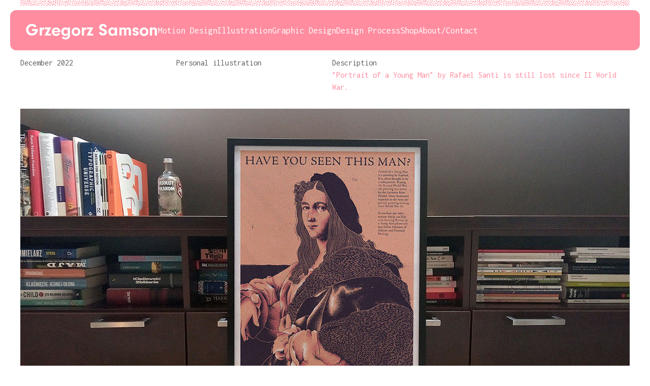

--- FILE ---
content_type: text/html; charset=UTF-8
request_url: https://grzegorzsamson.pl/project/lost-rafael-santi
body_size: 29988
content:
<!DOCTYPE html>
<html lang="pl-PL" data-semplice="7.1.6">
	<head>
		<meta charset="UTF-8">
		<meta name="viewport" content="width=device-width, initial-scale=1">
		<meta name='robots' content='index, follow, max-image-preview:large, max-snippet:-1, max-video-preview:-1' />

	<!-- This site is optimized with the Yoast SEO plugin v26.8 - https://yoast.com/product/yoast-seo-wordpress/ -->
	<title>Lost (Rafael Santi)</title>
	<meta name="description" content="Interpretaion of &quot;Portrait of a Young Man&quot; by Rafael Santi. Illustrated by Grzegorz Samson" />
	<link rel="canonical" href="https://grzegorzsamson.pl/project/lost-rafael-santi" />
	<meta property="og:locale" content="pl_PL" />
	<meta property="og:type" content="article" />
	<meta property="og:title" content="Personal Illustrations 2018" />
	<meta property="og:description" content="Add a description for facebook" />
	<meta property="og:url" content="https://grzegorzsamson.pl/project/lost-rafael-santi" />
	<meta property="og:site_name" content="Grzegorz Samson" />
	<meta property="article:modified_time" content="2024-01-30T14:46:23+00:00" />
	<meta property="og:image" content="https://grzegorzsamson.pl/wp-content/uploads/2025/09/cover_plakaty.png" />
	<meta property="og:image:width" content="1024" />
	<meta property="og:image:height" content="576" />
	<meta property="og:image:type" content="image/png" />
	<meta name="twitter:card" content="summary_large_image" />
	<meta name="twitter:title" content="Personal Illustrations 2018" />
	<meta name="twitter:description" content="Add a description for twitter" />
	<meta name="twitter:site" content="@GrzegorzSamson" />
	<script type="application/ld+json" class="yoast-schema-graph">{"@context":"https://schema.org","@graph":[{"@type":"WebPage","@id":"https://grzegorzsamson.pl/project/lost-rafael-santi","url":"https://grzegorzsamson.pl/project/lost-rafael-santi","name":"Lost (Rafael Santi)","isPartOf":{"@id":"https://grzegorzsamson.pl/#website"},"datePublished":"2022-12-20T10:14:57+00:00","dateModified":"2024-01-30T14:46:23+00:00","description":"Interpretaion of \"Portrait of a Young Man\" by Rafael Santi. Illustrated by Grzegorz Samson","breadcrumb":{"@id":"https://grzegorzsamson.pl/project/lost-rafael-santi#breadcrumb"},"inLanguage":"pl-PL","potentialAction":[{"@type":"ReadAction","target":["https://grzegorzsamson.pl/project/lost-rafael-santi"]}]},{"@type":"BreadcrumbList","@id":"https://grzegorzsamson.pl/project/lost-rafael-santi#breadcrumb","itemListElement":[{"@type":"ListItem","position":1,"name":"Strona główna","item":"https://grzegorzsamson.pl/"},{"@type":"ListItem","position":2,"name":"Lost (Rafael Santi)"}]},{"@type":"WebSite","@id":"https://grzegorzsamson.pl/#website","url":"https://grzegorzsamson.pl/","name":"Grzegorz Samson","description":"Motion Design (+Rive) / Animation / Illustration","publisher":{"@id":"https://grzegorzsamson.pl/#/schema/person/ab8b02cf4298263fd849364105ef8971"},"potentialAction":[{"@type":"SearchAction","target":{"@type":"EntryPoint","urlTemplate":"https://grzegorzsamson.pl/?s={search_term_string}"},"query-input":{"@type":"PropertyValueSpecification","valueRequired":true,"valueName":"search_term_string"}}],"inLanguage":"pl-PL"},{"@type":["Person","Organization"],"@id":"https://grzegorzsamson.pl/#/schema/person/ab8b02cf4298263fd849364105ef8971","name":"grzegorz","image":{"@type":"ImageObject","inLanguage":"pl-PL","@id":"https://grzegorzsamson.pl/#/schema/person/image/","url":"https://secure.gravatar.com/avatar/124a0076b10142181f3517d1eb205373c5aeec0dbb347680e0d18343a9b446e1?s=96&d=mm&r=g","contentUrl":"https://secure.gravatar.com/avatar/124a0076b10142181f3517d1eb205373c5aeec0dbb347680e0d18343a9b446e1?s=96&d=mm&r=g","caption":"grzegorz"},"logo":{"@id":"https://grzegorzsamson.pl/#/schema/person/image/"}}]}</script>
	<!-- / Yoast SEO plugin. -->


<link rel="alternate" title="oEmbed (JSON)" type="application/json+oembed" href="https://grzegorzsamson.pl/wp-json/oembed/1.0/embed?url=https%3A%2F%2Fgrzegorzsamson.pl%2Fproject%2Flost-rafael-santi" />
<link rel="alternate" title="oEmbed (XML)" type="text/xml+oembed" href="https://grzegorzsamson.pl/wp-json/oembed/1.0/embed?url=https%3A%2F%2Fgrzegorzsamson.pl%2Fproject%2Flost-rafael-santi&#038;format=xml" />
<style id='wp-img-auto-sizes-contain-inline-css' type='text/css'>
img:is([sizes=auto i],[sizes^="auto," i]){contain-intrinsic-size:3000px 1500px}
/*# sourceURL=wp-img-auto-sizes-contain-inline-css */
</style>
<style id='wp-emoji-styles-inline-css' type='text/css'>

	img.wp-smiley, img.emoji {
		display: inline !important;
		border: none !important;
		box-shadow: none !important;
		height: 1em !important;
		width: 1em !important;
		margin: 0 0.07em !important;
		vertical-align: -0.1em !important;
		background: none !important;
		padding: 0 !important;
	}
/*# sourceURL=wp-emoji-styles-inline-css */
</style>
<style id='wp-block-library-inline-css' type='text/css'>
:root{--wp-block-synced-color:#7a00df;--wp-block-synced-color--rgb:122,0,223;--wp-bound-block-color:var(--wp-block-synced-color);--wp-editor-canvas-background:#ddd;--wp-admin-theme-color:#007cba;--wp-admin-theme-color--rgb:0,124,186;--wp-admin-theme-color-darker-10:#006ba1;--wp-admin-theme-color-darker-10--rgb:0,107,160.5;--wp-admin-theme-color-darker-20:#005a87;--wp-admin-theme-color-darker-20--rgb:0,90,135;--wp-admin-border-width-focus:2px}@media (min-resolution:192dpi){:root{--wp-admin-border-width-focus:1.5px}}.wp-element-button{cursor:pointer}:root .has-very-light-gray-background-color{background-color:#eee}:root .has-very-dark-gray-background-color{background-color:#313131}:root .has-very-light-gray-color{color:#eee}:root .has-very-dark-gray-color{color:#313131}:root .has-vivid-green-cyan-to-vivid-cyan-blue-gradient-background{background:linear-gradient(135deg,#00d084,#0693e3)}:root .has-purple-crush-gradient-background{background:linear-gradient(135deg,#34e2e4,#4721fb 50%,#ab1dfe)}:root .has-hazy-dawn-gradient-background{background:linear-gradient(135deg,#faaca8,#dad0ec)}:root .has-subdued-olive-gradient-background{background:linear-gradient(135deg,#fafae1,#67a671)}:root .has-atomic-cream-gradient-background{background:linear-gradient(135deg,#fdd79a,#004a59)}:root .has-nightshade-gradient-background{background:linear-gradient(135deg,#330968,#31cdcf)}:root .has-midnight-gradient-background{background:linear-gradient(135deg,#020381,#2874fc)}:root{--wp--preset--font-size--normal:16px;--wp--preset--font-size--huge:42px}.has-regular-font-size{font-size:1em}.has-larger-font-size{font-size:2.625em}.has-normal-font-size{font-size:var(--wp--preset--font-size--normal)}.has-huge-font-size{font-size:var(--wp--preset--font-size--huge)}.has-text-align-center{text-align:center}.has-text-align-left{text-align:left}.has-text-align-right{text-align:right}.has-fit-text{white-space:nowrap!important}#end-resizable-editor-section{display:none}.aligncenter{clear:both}.items-justified-left{justify-content:flex-start}.items-justified-center{justify-content:center}.items-justified-right{justify-content:flex-end}.items-justified-space-between{justify-content:space-between}.screen-reader-text{border:0;clip-path:inset(50%);height:1px;margin:-1px;overflow:hidden;padding:0;position:absolute;width:1px;word-wrap:normal!important}.screen-reader-text:focus{background-color:#ddd;clip-path:none;color:#444;display:block;font-size:1em;height:auto;left:5px;line-height:normal;padding:15px 23px 14px;text-decoration:none;top:5px;width:auto;z-index:100000}html :where(.has-border-color){border-style:solid}html :where([style*=border-top-color]){border-top-style:solid}html :where([style*=border-right-color]){border-right-style:solid}html :where([style*=border-bottom-color]){border-bottom-style:solid}html :where([style*=border-left-color]){border-left-style:solid}html :where([style*=border-width]){border-style:solid}html :where([style*=border-top-width]){border-top-style:solid}html :where([style*=border-right-width]){border-right-style:solid}html :where([style*=border-bottom-width]){border-bottom-style:solid}html :where([style*=border-left-width]){border-left-style:solid}html :where(img[class*=wp-image-]){height:auto;max-width:100%}:where(figure){margin:0 0 1em}html :where(.is-position-sticky){--wp-admin--admin-bar--position-offset:var(--wp-admin--admin-bar--height,0px)}@media screen and (max-width:600px){html :where(.is-position-sticky){--wp-admin--admin-bar--position-offset:0px}}

/*# sourceURL=wp-block-library-inline-css */
</style><style id='global-styles-inline-css' type='text/css'>
:root{--wp--preset--aspect-ratio--square: 1;--wp--preset--aspect-ratio--4-3: 4/3;--wp--preset--aspect-ratio--3-4: 3/4;--wp--preset--aspect-ratio--3-2: 3/2;--wp--preset--aspect-ratio--2-3: 2/3;--wp--preset--aspect-ratio--16-9: 16/9;--wp--preset--aspect-ratio--9-16: 9/16;--wp--preset--color--black: #000000;--wp--preset--color--cyan-bluish-gray: #abb8c3;--wp--preset--color--white: #ffffff;--wp--preset--color--pale-pink: #f78da7;--wp--preset--color--vivid-red: #cf2e2e;--wp--preset--color--luminous-vivid-orange: #ff6900;--wp--preset--color--luminous-vivid-amber: #fcb900;--wp--preset--color--light-green-cyan: #7bdcb5;--wp--preset--color--vivid-green-cyan: #00d084;--wp--preset--color--pale-cyan-blue: #8ed1fc;--wp--preset--color--vivid-cyan-blue: #0693e3;--wp--preset--color--vivid-purple: #9b51e0;--wp--preset--gradient--vivid-cyan-blue-to-vivid-purple: linear-gradient(135deg,rgb(6,147,227) 0%,rgb(155,81,224) 100%);--wp--preset--gradient--light-green-cyan-to-vivid-green-cyan: linear-gradient(135deg,rgb(122,220,180) 0%,rgb(0,208,130) 100%);--wp--preset--gradient--luminous-vivid-amber-to-luminous-vivid-orange: linear-gradient(135deg,rgb(252,185,0) 0%,rgb(255,105,0) 100%);--wp--preset--gradient--luminous-vivid-orange-to-vivid-red: linear-gradient(135deg,rgb(255,105,0) 0%,rgb(207,46,46) 100%);--wp--preset--gradient--very-light-gray-to-cyan-bluish-gray: linear-gradient(135deg,rgb(238,238,238) 0%,rgb(169,184,195) 100%);--wp--preset--gradient--cool-to-warm-spectrum: linear-gradient(135deg,rgb(74,234,220) 0%,rgb(151,120,209) 20%,rgb(207,42,186) 40%,rgb(238,44,130) 60%,rgb(251,105,98) 80%,rgb(254,248,76) 100%);--wp--preset--gradient--blush-light-purple: linear-gradient(135deg,rgb(255,206,236) 0%,rgb(152,150,240) 100%);--wp--preset--gradient--blush-bordeaux: linear-gradient(135deg,rgb(254,205,165) 0%,rgb(254,45,45) 50%,rgb(107,0,62) 100%);--wp--preset--gradient--luminous-dusk: linear-gradient(135deg,rgb(255,203,112) 0%,rgb(199,81,192) 50%,rgb(65,88,208) 100%);--wp--preset--gradient--pale-ocean: linear-gradient(135deg,rgb(255,245,203) 0%,rgb(182,227,212) 50%,rgb(51,167,181) 100%);--wp--preset--gradient--electric-grass: linear-gradient(135deg,rgb(202,248,128) 0%,rgb(113,206,126) 100%);--wp--preset--gradient--midnight: linear-gradient(135deg,rgb(2,3,129) 0%,rgb(40,116,252) 100%);--wp--preset--font-size--small: 13px;--wp--preset--font-size--medium: 20px;--wp--preset--font-size--large: 36px;--wp--preset--font-size--x-large: 42px;--wp--preset--spacing--20: 0.44rem;--wp--preset--spacing--30: 0.67rem;--wp--preset--spacing--40: 1rem;--wp--preset--spacing--50: 1.5rem;--wp--preset--spacing--60: 2.25rem;--wp--preset--spacing--70: 3.38rem;--wp--preset--spacing--80: 5.06rem;--wp--preset--shadow--natural: 6px 6px 9px rgba(0, 0, 0, 0.2);--wp--preset--shadow--deep: 12px 12px 50px rgba(0, 0, 0, 0.4);--wp--preset--shadow--sharp: 6px 6px 0px rgba(0, 0, 0, 0.2);--wp--preset--shadow--outlined: 6px 6px 0px -3px rgb(255, 255, 255), 6px 6px rgb(0, 0, 0);--wp--preset--shadow--crisp: 6px 6px 0px rgb(0, 0, 0);}:where(.is-layout-flex){gap: 0.5em;}:where(.is-layout-grid){gap: 0.5em;}body .is-layout-flex{display: flex;}.is-layout-flex{flex-wrap: wrap;align-items: center;}.is-layout-flex > :is(*, div){margin: 0;}body .is-layout-grid{display: grid;}.is-layout-grid > :is(*, div){margin: 0;}:where(.wp-block-columns.is-layout-flex){gap: 2em;}:where(.wp-block-columns.is-layout-grid){gap: 2em;}:where(.wp-block-post-template.is-layout-flex){gap: 1.25em;}:where(.wp-block-post-template.is-layout-grid){gap: 1.25em;}.has-black-color{color: var(--wp--preset--color--black) !important;}.has-cyan-bluish-gray-color{color: var(--wp--preset--color--cyan-bluish-gray) !important;}.has-white-color{color: var(--wp--preset--color--white) !important;}.has-pale-pink-color{color: var(--wp--preset--color--pale-pink) !important;}.has-vivid-red-color{color: var(--wp--preset--color--vivid-red) !important;}.has-luminous-vivid-orange-color{color: var(--wp--preset--color--luminous-vivid-orange) !important;}.has-luminous-vivid-amber-color{color: var(--wp--preset--color--luminous-vivid-amber) !important;}.has-light-green-cyan-color{color: var(--wp--preset--color--light-green-cyan) !important;}.has-vivid-green-cyan-color{color: var(--wp--preset--color--vivid-green-cyan) !important;}.has-pale-cyan-blue-color{color: var(--wp--preset--color--pale-cyan-blue) !important;}.has-vivid-cyan-blue-color{color: var(--wp--preset--color--vivid-cyan-blue) !important;}.has-vivid-purple-color{color: var(--wp--preset--color--vivid-purple) !important;}.has-black-background-color{background-color: var(--wp--preset--color--black) !important;}.has-cyan-bluish-gray-background-color{background-color: var(--wp--preset--color--cyan-bluish-gray) !important;}.has-white-background-color{background-color: var(--wp--preset--color--white) !important;}.has-pale-pink-background-color{background-color: var(--wp--preset--color--pale-pink) !important;}.has-vivid-red-background-color{background-color: var(--wp--preset--color--vivid-red) !important;}.has-luminous-vivid-orange-background-color{background-color: var(--wp--preset--color--luminous-vivid-orange) !important;}.has-luminous-vivid-amber-background-color{background-color: var(--wp--preset--color--luminous-vivid-amber) !important;}.has-light-green-cyan-background-color{background-color: var(--wp--preset--color--light-green-cyan) !important;}.has-vivid-green-cyan-background-color{background-color: var(--wp--preset--color--vivid-green-cyan) !important;}.has-pale-cyan-blue-background-color{background-color: var(--wp--preset--color--pale-cyan-blue) !important;}.has-vivid-cyan-blue-background-color{background-color: var(--wp--preset--color--vivid-cyan-blue) !important;}.has-vivid-purple-background-color{background-color: var(--wp--preset--color--vivid-purple) !important;}.has-black-border-color{border-color: var(--wp--preset--color--black) !important;}.has-cyan-bluish-gray-border-color{border-color: var(--wp--preset--color--cyan-bluish-gray) !important;}.has-white-border-color{border-color: var(--wp--preset--color--white) !important;}.has-pale-pink-border-color{border-color: var(--wp--preset--color--pale-pink) !important;}.has-vivid-red-border-color{border-color: var(--wp--preset--color--vivid-red) !important;}.has-luminous-vivid-orange-border-color{border-color: var(--wp--preset--color--luminous-vivid-orange) !important;}.has-luminous-vivid-amber-border-color{border-color: var(--wp--preset--color--luminous-vivid-amber) !important;}.has-light-green-cyan-border-color{border-color: var(--wp--preset--color--light-green-cyan) !important;}.has-vivid-green-cyan-border-color{border-color: var(--wp--preset--color--vivid-green-cyan) !important;}.has-pale-cyan-blue-border-color{border-color: var(--wp--preset--color--pale-cyan-blue) !important;}.has-vivid-cyan-blue-border-color{border-color: var(--wp--preset--color--vivid-cyan-blue) !important;}.has-vivid-purple-border-color{border-color: var(--wp--preset--color--vivid-purple) !important;}.has-vivid-cyan-blue-to-vivid-purple-gradient-background{background: var(--wp--preset--gradient--vivid-cyan-blue-to-vivid-purple) !important;}.has-light-green-cyan-to-vivid-green-cyan-gradient-background{background: var(--wp--preset--gradient--light-green-cyan-to-vivid-green-cyan) !important;}.has-luminous-vivid-amber-to-luminous-vivid-orange-gradient-background{background: var(--wp--preset--gradient--luminous-vivid-amber-to-luminous-vivid-orange) !important;}.has-luminous-vivid-orange-to-vivid-red-gradient-background{background: var(--wp--preset--gradient--luminous-vivid-orange-to-vivid-red) !important;}.has-very-light-gray-to-cyan-bluish-gray-gradient-background{background: var(--wp--preset--gradient--very-light-gray-to-cyan-bluish-gray) !important;}.has-cool-to-warm-spectrum-gradient-background{background: var(--wp--preset--gradient--cool-to-warm-spectrum) !important;}.has-blush-light-purple-gradient-background{background: var(--wp--preset--gradient--blush-light-purple) !important;}.has-blush-bordeaux-gradient-background{background: var(--wp--preset--gradient--blush-bordeaux) !important;}.has-luminous-dusk-gradient-background{background: var(--wp--preset--gradient--luminous-dusk) !important;}.has-pale-ocean-gradient-background{background: var(--wp--preset--gradient--pale-ocean) !important;}.has-electric-grass-gradient-background{background: var(--wp--preset--gradient--electric-grass) !important;}.has-midnight-gradient-background{background: var(--wp--preset--gradient--midnight) !important;}.has-small-font-size{font-size: var(--wp--preset--font-size--small) !important;}.has-medium-font-size{font-size: var(--wp--preset--font-size--medium) !important;}.has-large-font-size{font-size: var(--wp--preset--font-size--large) !important;}.has-x-large-font-size{font-size: var(--wp--preset--font-size--x-large) !important;}
/*# sourceURL=global-styles-inline-css */
</style>

<style id='classic-theme-styles-inline-css' type='text/css'>
/*! This file is auto-generated */
.wp-block-button__link{color:#fff;background-color:#32373c;border-radius:9999px;box-shadow:none;text-decoration:none;padding:calc(.667em + 2px) calc(1.333em + 2px);font-size:1.125em}.wp-block-file__button{background:#32373c;color:#fff;text-decoration:none}
/*# sourceURL=/wp-includes/css/classic-themes.min.css */
</style>
<link rel='stylesheet' id='semplice-stylesheet-css' href='https://grzegorzsamson.pl/wp-content/themes/semplice7/style.css?ver=7.1.6' type='text/css' media='all' />
<link rel='stylesheet' id='semplice-frontend-stylesheet-css' href='https://grzegorzsamson.pl/wp-content/themes/semplice7/assets/css/frontend.css?ver=7.1.6' type='text/css' media='all' />
<script type="text/javascript" src="https://grzegorzsamson.pl/wp-includes/js/jquery/jquery.min.js?ver=3.7.1" id="jquery-core-js"></script>
<script type="text/javascript" src="https://grzegorzsamson.pl/wp-includes/js/jquery/jquery-migrate.min.js?ver=3.4.1" id="jquery-migrate-js"></script>
<link rel="https://api.w.org/" href="https://grzegorzsamson.pl/wp-json/" /><link rel="EditURI" type="application/rsd+xml" title="RSD" href="https://grzegorzsamson.pl/xmlrpc.php?rsd" />
<meta name="generator" content="WordPress 6.9" />
<link rel='shortlink' href='https://grzegorzsamson.pl/?p=1144' />

<!-- SEO for AI : (Metadata) : on-->
<meta name="ai:site-name" content="Grzegorz Samson" />
<meta name="ai:site-description" content="Motion Design (+Rive) / Animation / Illustration" />
<meta name="ai:page-type" content="project" />
<meta name="ai:page-url" content="https://grzegorzsamson.pl/project/lost-rafael-santi" />
<meta name="ai:content-type" content="article" />
<meta name="ai:title" content="Lost (Rafael Santi)" />
<meta name="ai:description" content="" />
<meta name="ai:published" content="2022-12-20T11:14:57+01:00" />
<meta name="ai:modified" content="2024-01-30T15:46:23+01:00" />
<meta name="ai:author" content="grzegorz" />
<meta name="ai:categories" content="Bez kategorii, Illustration" />

<!-- SEO for AI : (OpenGraph Tags) : on-->
<meta property="og:site_name" content="Grzegorz Samson" />
<meta property="og:type" content="article" />
<meta property="og:locale" content="pl_PL" />
<meta property="og:url" content="https://grzegorzsamson.pl/project/lost-rafael-santi" />
<meta property="og:title" content="Lost (Rafael Santi)" />
<meta property="og:description" content="" />
<script id="wpcp_disable_selection" type="text/javascript">
var image_save_msg='You are not allowed to save images!';
	var no_menu_msg='Context Menu disabled!';
	var smessage = "All rights reseved. No AI training allowed.";

function disableEnterKey(e)
{
	var elemtype = e.target.tagName;
	
	elemtype = elemtype.toUpperCase();
	
	if (elemtype == "TEXT" || elemtype == "TEXTAREA" || elemtype == "INPUT" || elemtype == "PASSWORD" || elemtype == "SELECT" || elemtype == "OPTION" || elemtype == "EMBED")
	{
		elemtype = 'TEXT';
	}
	
	if (e.ctrlKey){
     var key;
     if(window.event)
          key = window.event.keyCode;     //IE
     else
          key = e.which;     //firefox (97)
    //if (key != 17) alert(key);
     if (elemtype!= 'TEXT' && (key == 97 || key == 65 || key == 67 || key == 99 || key == 88 || key == 120 || key == 26 || key == 85  || key == 86 || key == 83 || key == 43 || key == 73))
     {
		if(wccp_free_iscontenteditable(e)) return true;
		show_wpcp_message('You are not allowed to copy content or view source');
		return false;
     }else
     	return true;
     }
}


/*For contenteditable tags*/
function wccp_free_iscontenteditable(e)
{
	var e = e || window.event; // also there is no e.target property in IE. instead IE uses window.event.srcElement
  	
	var target = e.target || e.srcElement;

	var elemtype = e.target.nodeName;
	
	elemtype = elemtype.toUpperCase();
	
	var iscontenteditable = "false";
		
	if(typeof target.getAttribute!="undefined" ) iscontenteditable = target.getAttribute("contenteditable"); // Return true or false as string
	
	var iscontenteditable2 = false;
	
	if(typeof target.isContentEditable!="undefined" ) iscontenteditable2 = target.isContentEditable; // Return true or false as boolean

	if(target.parentElement.isContentEditable) iscontenteditable2 = true;
	
	if (iscontenteditable == "true" || iscontenteditable2 == true)
	{
		if(typeof target.style!="undefined" ) target.style.cursor = "text";
		
		return true;
	}
}

////////////////////////////////////
function disable_copy(e)
{	
	var e = e || window.event; // also there is no e.target property in IE. instead IE uses window.event.srcElement
	
	var elemtype = e.target.tagName;
	
	elemtype = elemtype.toUpperCase();
	
	if (elemtype == "TEXT" || elemtype == "TEXTAREA" || elemtype == "INPUT" || elemtype == "PASSWORD" || elemtype == "SELECT" || elemtype == "OPTION" || elemtype == "EMBED")
	{
		elemtype = 'TEXT';
	}
	
	if(wccp_free_iscontenteditable(e)) return true;
	
	var isSafari = /Safari/.test(navigator.userAgent) && /Apple Computer/.test(navigator.vendor);
	
	var checker_IMG = '';
	if (elemtype == "IMG" && checker_IMG == 'checked' && e.detail >= 2) {show_wpcp_message(alertMsg_IMG);return false;}
	if (elemtype != "TEXT")
	{
		if (smessage !== "" && e.detail == 2)
			show_wpcp_message(smessage);
		
		if (isSafari)
			return true;
		else
			return false;
	}	
}

//////////////////////////////////////////
function disable_copy_ie()
{
	var e = e || window.event;
	var elemtype = window.event.srcElement.nodeName;
	elemtype = elemtype.toUpperCase();
	if(wccp_free_iscontenteditable(e)) return true;
	if (elemtype == "IMG") {show_wpcp_message(alertMsg_IMG);return false;}
	if (elemtype != "TEXT" && elemtype != "TEXTAREA" && elemtype != "INPUT" && elemtype != "PASSWORD" && elemtype != "SELECT" && elemtype != "OPTION" && elemtype != "EMBED")
	{
		return false;
	}
}	
function reEnable()
{
	return true;
}
document.onkeydown = disableEnterKey;
document.onselectstart = disable_copy_ie;
if(navigator.userAgent.indexOf('MSIE')==-1)
{
	document.onmousedown = disable_copy;
	document.onclick = reEnable;
}
function disableSelection(target)
{
    //For IE This code will work
    if (typeof target.onselectstart!="undefined")
    target.onselectstart = disable_copy_ie;
    
    //For Firefox This code will work
    else if (typeof target.style.MozUserSelect!="undefined")
    {target.style.MozUserSelect="none";}
    
    //All other  (ie: Opera) This code will work
    else
    target.onmousedown=function(){return false}
    target.style.cursor = "default";
}
//Calling the JS function directly just after body load
window.onload = function(){disableSelection(document.body);};

//////////////////special for safari Start////////////////
var onlongtouch;
var timer;
var touchduration = 1000; //length of time we want the user to touch before we do something

var elemtype = "";
function touchstart(e) {
	var e = e || window.event;
  // also there is no e.target property in IE.
  // instead IE uses window.event.srcElement
  	var target = e.target || e.srcElement;
	
	elemtype = window.event.srcElement.nodeName;
	
	elemtype = elemtype.toUpperCase();
	
	if(!wccp_pro_is_passive()) e.preventDefault();
	if (!timer) {
		timer = setTimeout(onlongtouch, touchduration);
	}
}

function touchend() {
    //stops short touches from firing the event
    if (timer) {
        clearTimeout(timer);
        timer = null;
    }
	onlongtouch();
}

onlongtouch = function(e) { //this will clear the current selection if anything selected
	
	if (elemtype != "TEXT" && elemtype != "TEXTAREA" && elemtype != "INPUT" && elemtype != "PASSWORD" && elemtype != "SELECT" && elemtype != "EMBED" && elemtype != "OPTION")	
	{
		if (window.getSelection) {
			if (window.getSelection().empty) {  // Chrome
			window.getSelection().empty();
			} else if (window.getSelection().removeAllRanges) {  // Firefox
			window.getSelection().removeAllRanges();
			}
		} else if (document.selection) {  // IE?
			document.selection.empty();
		}
		return false;
	}
};

document.addEventListener("DOMContentLoaded", function(event) { 
    window.addEventListener("touchstart", touchstart, false);
    window.addEventListener("touchend", touchend, false);
});

function wccp_pro_is_passive() {

  var cold = false,
  hike = function() {};

  try {
	  const object1 = {};
  var aid = Object.defineProperty(object1, 'passive', {
  get() {cold = true}
  });
  window.addEventListener('test', hike, aid);
  window.removeEventListener('test', hike, aid);
  } catch (e) {}

  return cold;
}
/*special for safari End*/
</script>
<script id="wpcp_disable_Right_Click" type="text/javascript">
document.ondragstart = function() { return false;}
	function nocontext(e) {
	   return false;
	}
	document.oncontextmenu = nocontext;
</script>
<style>
.unselectable
{
-moz-user-select:none;
-webkit-user-select:none;
cursor: default;
}
html
{
-webkit-touch-callout: none;
-webkit-user-select: none;
-khtml-user-select: none;
-moz-user-select: none;
-ms-user-select: none;
user-select: none;
-webkit-tap-highlight-color: rgba(0,0,0,0);
}
</style>
<script id="wpcp_css_disable_selection" type="text/javascript">
var e = document.getElementsByTagName('body')[0];
if(e)
{
	e.setAttribute('unselectable',"on");
}
</script>
<link rel='preconnect' href='https://fonts.googleapis.com'>
<link rel='preconnect' href='https://fonts.gstatic.com' crossorigin>
<link href='https://fonts.googleapis.com/css2?family=Inconsolata:wght@400;800&display=swap' rel='stylesheet'> <link rel='stylesheet' href='https://use.typekit.net/xex8msn.css'><style type="text/css" id="smp-css-webfonts">.font_qymhuwdvw, [data-font="font_qymhuwdvw"], [data-font="font_qymhuwdvw"] li a {font-family: "Inconsolata", " monospace", sans-serif;font-weight: 800;font-variation-settings: normal;font-style: normal;}.font_4zulwkw8c, [data-font="font_4zulwkw8c"], [data-font="font_4zulwkw8c"] li a, #content-holder p, #content-holder li {font-family: "Inconsolata", " monospace", sans-serif;font-weight: 400;font-variation-settings: normal;font-style: normal;}.font_s4k8huer8, [data-font="font_s4k8huer8"], [data-font="font_s4k8huer8"] li a, #content-holder h1, #content-holder h2, #content-holder h3 {font-family: "neuzeit-grotesk", " sans-serif", sans-serif;font-weight: 700;font-variation-settings: normal;font-style: normal;}.font_wssj0o1lt, [data-font="font_wssj0o1lt"], [data-font="font_wssj0o1lt"] li a {font-family: "neuzeit-grotesk", " sans-serif", sans-serif;font-weight: 400;font-variation-settings: normal;font-style: normal;}</style><style type="text/css" id="smp-css-default-fonts">
			@font-face {
				font-family: "Inter";
				font-style:  normal;
				font-weight: 100 900;
				font-display: swap;
				src: url("https://grzegorzsamson.pl/wp-content/themes/semplice7/assets/fonts/inter.woff2") format("woff2");
			}
			@font-face {
				font-family: "Satoshi-Variable";
				font-style:  normal;
				font-weight: 300 900;
				font-display: swap;
				src: url("https://grzegorzsamson.pl/wp-content/themes/semplice7/assets/fonts/satoshi.woff2") format("woff2");
			}
			@font-face {
				font-family: "Satoshi-VariableItalic";
				font-style:  normal;
				font-weight: 300 900;
				font-display: swap;
				src: url("https://grzegorzsamson.pl/wp-content/themes/semplice7/assets/fonts/satoshi-italic.woff2") format("woff2");
			}
			@font-face {
				font-family: "Gambetta-Variable";
				font-style:  normal;
				font-weight: 300 700;
				font-display: swap;
				src: url("https://grzegorzsamson.pl/wp-content/themes/semplice7/assets/fonts/gambetta.woff2") format("woff2");
			}
			@font-face { 
				font-family: "Gambetta-VariableItalic";
				font-style:  normal;
				font-weight: 300 700;
				font-display: swap;
				src: url("https://grzegorzsamson.pl/wp-content/themes/semplice7/assets/fonts/gambetta-italic.woff2") format("woff2");
			}
			@font-face {
				font-family: "Source Code Pro";
				font-style:  normal;
				font-weight: 200 900;
				font-display: swap;
				src: url("https://grzegorzsamson.pl/wp-content/themes/semplice7/assets/fonts/source-code-pro.ttf") format("truetype");
			}
		
					.light,
					[data-font="light"],
					[data-font="light"] li a { 
						font-family: "Satoshi-Variable", Arial, sans-serif;
						font-weight: 300;
						font-style: normal;
						font-variation-settings: normal;
					}
				
					.regular,
					[data-font="regular"],
					[data-font="regular"] li a { 
						font-family: "Satoshi-Variable", Arial, sans-serif;
						font-weight: 400;
						font-style: normal;
						font-variation-settings: normal;
					}
				
					.medium,
					[data-font="medium"],
					[data-font="medium"] li a { 
						font-family: "Satoshi-Variable", Arial, sans-serif;
						font-weight: 500;
						font-style: normal;
						font-variation-settings: normal;
					}
				
					.semibold,
					[data-font="semibold"],
					[data-font="semibold"] li a { 
						font-family: "Satoshi-Variable", Arial, sans-serif;
						font-weight: 600;
						font-style: normal;
						font-variation-settings: normal;
					}
				
					.bold,
					[data-font="bold"],
					[data-font="bold"] li a { 
						font-family: "Satoshi-Variable", Arial, sans-serif;
						font-weight: 700;
						font-style: normal;
						font-variation-settings: normal;
					}
				
					.light_italic,
					[data-font="light_italic"],
					[data-font="light_italic"] li a { 
						font-family: "Satoshi-VariableItalic", Arial, sans-serif;
						font-weight: 300;
						font-style: normal;
						font-variation-settings: normal;
					}
				
					.regular_italic,
					[data-font="regular_italic"],
					[data-font="regular_italic"] li a { 
						font-family: "Satoshi-VariableItalic", Arial, sans-serif;
						font-weight: 400;
						font-style: normal;
						font-variation-settings: normal;
					}
				
					.medium_italic,
					[data-font="medium_italic"],
					[data-font="medium_italic"] li a { 
						font-family: "Satoshi-VariableItalic", Arial, sans-serif;
						font-weight: 500;
						font-style: normal;
						font-variation-settings: normal;
					}
				
					.semibold_italic,
					[data-font="semibold_italic"],
					[data-font="semibold_italic"] li a { 
						font-family: "Satoshi-VariableItalic", Arial, sans-serif;
						font-weight: 600;
						font-style: normal;
						font-variation-settings: normal;
					}
				
					.bold_italic,
					[data-font="bold_italic"],
					[data-font="bold_italic"] li a { 
						font-family: "Satoshi-VariableItalic", Arial, sans-serif;
						font-weight: 700;
						font-style: normal;
						font-variation-settings: normal;
					}
				
					.serif_light,
					[data-font="serif_light"],
					[data-font="serif_light"] li a { 
						font-family: "Gambetta-Variable", Times, serif;
						font-weight: 300;
						font-style: normal;
						font-variation-settings: normal;
					}
				
					.serif_regular,
					[data-font="serif_regular"],
					[data-font="serif_regular"] li a { 
						font-family: "Gambetta-Variable", Times, serif;
						font-weight: 400;
						font-style: normal;
						font-variation-settings: normal;
					}
				
					.serif_medium,
					[data-font="serif_medium"],
					[data-font="serif_medium"] li a { 
						font-family: "Gambetta-Variable", Times, serif;
						font-weight: 500;
						font-style: normal;
						font-variation-settings: normal;
					}
				
					.serif_semibold,
					[data-font="serif_semibold"],
					[data-font="serif_semibold"] li a { 
						font-family: "Gambetta-Variable", Times, serif;
						font-weight: 600;
						font-style: normal;
						font-variation-settings: normal;
					}
				
					.serif_bold,
					[data-font="serif_bold"],
					[data-font="serif_bold"] li a { 
						font-family: "Gambetta-Variable", Times, serif;
						font-weight: 700;
						font-style: normal;
						font-variation-settings: normal;
					}
				
					.serif_light_italic,
					[data-font="serif_light_italic"],
					[data-font="serif_light_italic"] li a { 
						font-family: "Gambetta-VariableItalic", Times, serif;
						font-weight: 300;
						font-style: normal;
						font-variation-settings: normal;
					}
				
					.serif_regular_italic,
					[data-font="serif_regular_italic"],
					[data-font="serif_regular_italic"] li a { 
						font-family: "Gambetta-VariableItalic", Times, serif;
						font-weight: 400;
						font-style: normal;
						font-variation-settings: normal;
					}
				
					.serif_medium_italic,
					[data-font="serif_medium_italic"],
					[data-font="serif_medium_italic"] li a { 
						font-family: "Gambetta-VariableItalic", Times, serif;
						font-weight: 500;
						font-style: normal;
						font-variation-settings: normal;
					}
				
					.serif_semibold_italic,
					[data-font="serif_semibold_italic"],
					[data-font="serif_semibold_italic"] li a { 
						font-family: "Gambetta-VariableItalic", Times, serif;
						font-weight: 600;
						font-style: normal;
						font-variation-settings: normal;
					}
				
					.serif_bold_italic,
					[data-font="serif_bold_italic"],
					[data-font="serif_bold_italic"] li a { 
						font-family: "Gambetta-VariableItalic", Times, serif;
						font-weight: 700;
						font-style: normal;
						font-variation-settings: normal;
					}
				
					.inter_light,
					[data-font="inter_light"],
					[data-font="inter_light"] li a { 
						font-family: "Inter", Arial, sans-serif;
						font-weight: 300;
						font-style: normal;
						font-variation-settings: normal;
					}
				
					.inter_regular,
					[data-font="inter_regular"],
					[data-font="inter_regular"] li a { 
						font-family: "Inter", Arial, sans-serif;
						font-weight: 400;
						font-style: normal;
						font-variation-settings: normal;
					}
				
					.inter_medium,
					[data-font="inter_medium"],
					[data-font="inter_medium"] li a { 
						font-family: "Inter", Arial, sans-serif;
						font-weight: 500;
						font-style: normal;
						font-variation-settings: normal;
					}
				
					.inter_semibold,
					[data-font="inter_semibold"],
					[data-font="inter_semibold"] li a { 
						font-family: "Inter", Arial, sans-serif;
						font-weight: 600;
						font-style: normal;
						font-variation-settings: normal;
					}
				
					.inter_bold,
					[data-font="inter_bold"],
					[data-font="inter_bold"] li a { 
						font-family: "Inter", Arial, sans-serif;
						font-weight: 700;
						font-style: normal;
						font-variation-settings: normal;
					}
				</style>
			<style type="text/css" id="smp-css-custom">
				
				smp-container {
					--smp-grid-width-desktop: 1260px;
				}
				smp-row, .grid-row, .admin-row, smp-column, .grid-column, .admin-column {
					--smp-grid-gap-desktop: 1.5rem;
					--smp-grid-gap-mobile: 1.5rem;
				}
			
					smp-container {
						--smp-grid-outer-desktop: 1.66667rem;
					}
				
				#content-holder h1 { font-size: 2.888888888888889rem;line-height: 3.111111111111111rem;letter-spacing: 0rem;}#content-holder h2 { font-size: 2rem;line-height: 2.2222222222222223rem;letter-spacing: 0rem;}#content-holder h3 { line-height: 1.7777777777777777rem;}#content-holder p, #content-holder smp-content li { font-size: 0.8888888888888888rem;line-height: 1.5555555555556;letter-spacing: 0rem;}#content-holder .is-content p { margin-bottom: 1.5555555555556rem; }@media screen and (min-width: 992px) and (max-width: 1169.98px) { }@media screen and (min-width: 768px) and (max-width: 991.98px) { }@media screen and (min-width: 544px) and (max-width: 767.98px) { }@media screen and (max-width: 543.98px) { }
				.nav_4szi39ms2 #navbar-top {padding-top: 1.1111111111111112rem;top: 1.1111111111111112rem;padding-right: 0rem;right: 1.1111111111111112rem;padding-bottom: 1.1111111111111112rem;padding-left: 0rem;left: 1.1111111111111112rem;border-radius: 0.6666666666666666rem;background-color: #FF8C9F;}@media screen and (max-width: 543.98px) { .nav_4szi39ms2 #navbar-top {padding-right: 0rem;padding-left: 0rem;left: 1.1111111111111112rem;background-color: #FF8C9F;}}.nav_4szi39ms2 #column_5hru1cyt1 { display: flex }@media screen and (min-width: 1170px) { .nav_4szi39ms2 #column_5hru1cyt1{ justify-content_xs: center; }}@media screen and (min-width: 992px) and (max-width: 1169.98px) { .nav_4szi39ms2 #column_5hru1cyt1{ justify-content_xs: center; }}@media screen and (min-width: 768px) and (max-width: 991.98px) { .nav_4szi39ms2 #column_5hru1cyt1{ justify-content_xs: center; }}@media screen and (min-width: 544px) and (max-width: 767.98px) { .nav_4szi39ms2 #column_5hru1cyt1{ justify-content_xs: center; }}@media screen and (max-width: 543.98px) { .nav_4szi39ms2 #column_5hru1cyt1{ justify-content: center; }} .nav_4szi39ms2 #content_z4cslc59c a {color: #FFFFFF;font-size: 1.8888888888888888rem;text-decoration-color: #3752D5;} .nav_4szi39ms2 #content_z4cslc59c a:hover {color: #3752D5;text-decoration-color: #000000;}@media screen and (max-width: 543.98px) { .nav_4szi39ms2 #content_z4cslc59c a {font-size: 1.2222222222222223rem;letter-spacing: 0rem;text-underline-offset: 0rem;}}.nav_4szi39ms2 #column_f1qer05hd { display: flex }@media screen and (min-width: 1170px) { .nav_4szi39ms2 #column_f1qer05hd{ justify-content: right; }}@media screen and (min-width: 992px) and (max-width: 1169.98px) { .nav_4szi39ms2 #column_f1qer05hd{ justify-content: right; }}@media screen and (min-width: 768px) and (max-width: 991.98px) { .nav_4szi39ms2 #column_f1qer05hd{ justify-content: right; }}@media screen and (min-width: 544px) and (max-width: 767.98px) { .nav_4szi39ms2 #column_f1qer05hd{ justify-content: right; }}@media screen and (max-width: 543.98px) { .nav_4szi39ms2 #column_f1qer05hd{ justify-content: right; }} .nav_4szi39ms2 #content_53v3j63as li a span {color: #FFFFFF;text-transform: none;}
			.nav_4szi39ms2 #content_53v3j63as nav > ul > li > a {
				background: #00000000;
				border-radius: 0px;
			}
			.nav_4szi39ms2 #content_53v3j63as nav > ul > li > a > span {
				padding: 0px 0px;
			}
		 .nav_4szi39ms2 #content_53v3j63as li a:hover span {color: #3752D5;text-decoration-color: #000000;}
				#content_53v3j63as nav ul li ul.sub-menu {
					padding: 0.88889rem;
					background: #ffffff;
					
					border-radius: 8px;
					margin-top: 0.44445rem;
					gap: 0.27778rem;
					text-align: left;
					border-color: #000000;
					border-width: 0rem;
					box-shadow: 0px 0px 10px #00000033;
				}
				#content_53v3j63as nav ul li ul.sub-menu li a span {
					color: #777777;
					font-size: 1rem;
					letter-spacing: 0rem;
					text-transform: none;
					font-family: "Satoshi-Variable", Arial, sans-serif;font-weight: 400;font-variation-settings: normal;font-style: normal;
				}
				#content_53v3j63as nav ul li ul.sub-menu li a:hover span {
					color: #000000;
				}
				
			#content_53v3j63as nav ul li a submenu-arrow {
				width: 0.55556rem;
				margin-left: 0.27778rem;
			}
			#content_53v3j63as nav ul li a submenu-arrow svg path {
				stroke: #777777;
			}
		.nav_4szi39ms2 #content_53v3j63as .hamburger .menu-icon { width: 24 !important; height: 14px !important;  }.nav_4szi39ms2 #content_53v3j63as .hamburger .open-menu span::before { transform: translateY(-6px) !important; }.nav_4szi39ms2 #content_53v3j63as .hamburger .open-menu span::after { transform: translateY(6px) !important; }.nav_4szi39ms2 #content_53v3j63as .hamburger .open-menu:hover span::before { transform: translateY(-8px) !important; }.nav_4szi39ms2 #content_53v3j63as .hamburger .open-menu:hover span::after { transform: translateY(8px) !important; }.nav_4szi39ms2 #content_53v3j63as .hamburger .menu-icon span { height: 2px !important; background: #FFFFFF !important; }.nav_4szi39ms2 #content_53v3j63as .hamburger .menu-icon span { margin-top: 7px !important; }@media screen and (min-width: 992px) and (max-width: 1169.98px) { 
			.nav_4szi39ms2 #content_53v3j63as nav > ul > li > a {
				
				border-radius: 0px;
			}
			.nav_4szi39ms2 #content_53v3j63as nav > ul > li > a > span {
				padding: 0px 0px;
			}
		
				#content_53v3j63as nav ul li ul.sub-menu {
					padding: 0.88889rem;
					background: #ffffff;
					
					border-radius: 8px;
					margin-top: 0.44445rem;
					gap: 0.27778rem;
					text-align: left;
					border-color: #000000;
					border-width: 0rem;
					box-shadow: 0px 0px 10px #00000033;
				}
				#content_53v3j63as nav ul li ul.sub-menu li a span {
					color: #777777;
					font-size: 1rem;
					letter-spacing: 0rem;
					text-transform: none;
					font-family: "Satoshi-Variable", Arial, sans-serif;font-weight: 400;font-variation-settings: normal;font-style: normal;
				}
				#content_53v3j63as nav ul li ul.sub-menu li a:hover span {
					color: #000000;
				}
				
			#content_53v3j63as nav ul li a submenu-arrow {
				width: 0.55556rem;
				margin-left: 0.27778rem;
			}
			#content_53v3j63as nav ul li a submenu-arrow svg path {
				stroke: #777777;
			}
		.nav_4szi39ms2 #content_53v3j63as .hamburger .menu-icon { width: 24 !important; height: 14px !important;  }.nav_4szi39ms2 #content_53v3j63as .hamburger .open-menu span::before { transform: translateY(-6px) !important; }.nav_4szi39ms2 #content_53v3j63as .hamburger .open-menu span::after { transform: translateY(6px) !important; }.nav_4szi39ms2 #content_53v3j63as .hamburger .open-menu:hover span::before { transform: translateY(-8px) !important; }.nav_4szi39ms2 #content_53v3j63as .hamburger .open-menu:hover span::after { transform: translateY(8px) !important; }.nav_4szi39ms2 #content_53v3j63as .hamburger .menu-icon span { height: 2px !important; background: #FFFFFF !important; }.nav_4szi39ms2 #content_53v3j63as .hamburger .menu-icon span { margin-top: 7px !important; }}@media screen and (min-width: 768px) and (max-width: 991.98px) { 
			.nav_4szi39ms2 #content_53v3j63as nav > ul > li > a {
				
				border-radius: 0px;
			}
			.nav_4szi39ms2 #content_53v3j63as nav > ul > li > a > span {
				padding: 0px 0px;
			}
		
				#content_53v3j63as nav ul li ul.sub-menu {
					padding: 0.88889rem;
					background: #ffffff;
					
					border-radius: 8px;
					margin-top: 0.44445rem;
					gap: 0.27778rem;
					text-align: left;
					border-color: #000000;
					border-width: 0rem;
					box-shadow: 0px 0px 10px #00000033;
				}
				#content_53v3j63as nav ul li ul.sub-menu li a span {
					color: #777777;
					font-size: 1rem;
					letter-spacing: 0rem;
					text-transform: none;
					font-family: "Satoshi-Variable", Arial, sans-serif;font-weight: 400;font-variation-settings: normal;font-style: normal;
				}
				#content_53v3j63as nav ul li ul.sub-menu li a:hover span {
					color: #000000;
				}
				
			#content_53v3j63as nav ul li a submenu-arrow {
				width: 0.55556rem;
				margin-left: 0.27778rem;
			}
			#content_53v3j63as nav ul li a submenu-arrow svg path {
				stroke: #777777;
			}
		.nav_4szi39ms2 #content_53v3j63as .hamburger .menu-icon { width: 24 !important; height: 14px !important;  }.nav_4szi39ms2 #content_53v3j63as .hamburger .open-menu span::before { transform: translateY(-6px) !important; }.nav_4szi39ms2 #content_53v3j63as .hamburger .open-menu span::after { transform: translateY(6px) !important; }.nav_4szi39ms2 #content_53v3j63as .hamburger .open-menu:hover span::before { transform: translateY(-8px) !important; }.nav_4szi39ms2 #content_53v3j63as .hamburger .open-menu:hover span::after { transform: translateY(8px) !important; }.nav_4szi39ms2 #content_53v3j63as .hamburger .menu-icon span { height: 2px !important; background: #FFFFFF !important; }.nav_4szi39ms2 #content_53v3j63as .hamburger .menu-icon span { margin-top: 7px !important; }}@media screen and (min-width: 544px) and (max-width: 767.98px) { 
			.nav_4szi39ms2 #content_53v3j63as nav > ul > li > a {
				
				border-radius: 0px;
			}
			.nav_4szi39ms2 #content_53v3j63as nav > ul > li > a > span {
				padding: 0px 0px;
			}
		
				#content_53v3j63as nav ul li ul.sub-menu {
					padding: 0.88889rem;
					background: #ffffff;
					
					border-radius: 8px;
					margin-top: 0.44445rem;
					gap: 0.27778rem;
					text-align: left;
					border-color: #000000;
					border-width: 0rem;
					box-shadow: 0px 0px 10px #00000033;
				}
				#content_53v3j63as nav ul li ul.sub-menu li a span {
					color: #777777;
					font-size: 1rem;
					letter-spacing: 0rem;
					text-transform: none;
					font-family: "Satoshi-Variable", Arial, sans-serif;font-weight: 400;font-variation-settings: normal;font-style: normal;
				}
				#content_53v3j63as nav ul li ul.sub-menu li a:hover span {
					color: #000000;
				}
				
			#content_53v3j63as nav ul li a submenu-arrow {
				width: 0.55556rem;
				margin-left: 0.27778rem;
			}
			#content_53v3j63as nav ul li a submenu-arrow svg path {
				stroke: #777777;
			}
		.nav_4szi39ms2 #content_53v3j63as .hamburger .menu-icon { width: 24 !important; height: 14px !important;  }.nav_4szi39ms2 #content_53v3j63as .hamburger .open-menu span::before { transform: translateY(-6px) !important; }.nav_4szi39ms2 #content_53v3j63as .hamburger .open-menu span::after { transform: translateY(6px) !important; }.nav_4szi39ms2 #content_53v3j63as .hamburger .open-menu:hover span::before { transform: translateY(-8px) !important; }.nav_4szi39ms2 #content_53v3j63as .hamburger .open-menu:hover span::after { transform: translateY(8px) !important; }.nav_4szi39ms2 #content_53v3j63as .hamburger .menu-icon span { height: 2px !important; background: #FFFFFF !important; }.nav_4szi39ms2 #content_53v3j63as .hamburger .menu-icon span { margin-top: 7px !important; }}@media screen and (max-width: 543.98px) { 
			.nav_4szi39ms2 #content_53v3j63as nav > ul > li > a {
				
				border-radius: 0px;
			}
			.nav_4szi39ms2 #content_53v3j63as nav > ul > li > a > span {
				padding: 0px 0px;
			}
		
				#content_53v3j63as nav ul li ul.sub-menu {
					padding: 0.88889rem;
					background: #ffffff;
					
					border-radius: 8px;
					margin-top: 0.44445rem;
					gap: 0.27778rem;
					text-align: left;
					border-color: #000000;
					border-width: 0rem;
					box-shadow: 0px 0px 10px #00000033;
				}
				#content_53v3j63as nav ul li ul.sub-menu li a span {
					color: #777777;
					font-size: 1rem;
					letter-spacing: 0rem;
					text-transform: none;
					font-family: "Satoshi-Variable", Arial, sans-serif;font-weight: 400;font-variation-settings: normal;font-style: normal;
				}
				#content_53v3j63as nav ul li ul.sub-menu li a:hover span {
					color: #000000;
				}
				
			#content_53v3j63as nav ul li a submenu-arrow {
				width: 0.55556rem;
				margin-left: 0.27778rem;
			}
			#content_53v3j63as nav ul li a submenu-arrow svg path {
				stroke: #777777;
			}
		.nav_4szi39ms2 #content_53v3j63as .hamburger .menu-icon { width: 24 !important; height: 14px !important;  }.nav_4szi39ms2 #content_53v3j63as .hamburger .open-menu span::before { transform: translateY(-6px) !important; }.nav_4szi39ms2 #content_53v3j63as .hamburger .open-menu span::after { transform: translateY(6px) !important; }.nav_4szi39ms2 #content_53v3j63as .hamburger .open-menu:hover span::before { transform: translateY(-8px) !important; }.nav_4szi39ms2 #content_53v3j63as .hamburger .open-menu:hover span::after { transform: translateY(8px) !important; }.nav_4szi39ms2 #content_53v3j63as .hamburger .menu-icon span { height: 2px !important; background: #FFFFFF !important; }.nav_4szi39ms2 #content_53v3j63as .hamburger .menu-icon span { margin-top: 7px !important; }}.nav_4szi39ms2 #navbar-top #row-navbar-top { grid-template-columns: auto 1fr; }@media screen and (min-width: 992px) and (max-width: 1169.98px) { }@media screen and (min-width: 768px) and (max-width: 991.98px) { }@media screen and (min-width: 544px) and (max-width: 767.98px) { }@media screen and (max-width: 543.98px) { }@media screen and (min-width: 992px) and (max-width: 1169.98px) { }@media screen and (min-width: 768px) and (max-width: 991.98px) { }@media screen and (min-width: 544px) and (max-width: 767.98px) { }@media screen and (max-width: 543.98px) { }.nav_4szi39ms2 #navbar-overlay {background-color: #F5F5F5;width: calc(100% - 0rem);}@media screen and (max-width: 543.98px) { .nav_4szi39ms2 #navbar-overlay {background-color: #F5F5F5;-webkit-backdrop-filter: blur(15px); backdrop-filter: blur(15px);width: calc(100% - 0rem);}}.nav_4szi39ms2 #column_55vhyzew1 { display: flex }@media screen and (min-width: 1170px) { .nav_4szi39ms2 #column_55vhyzew1{ justify-content: center; }}@media screen and (min-width: 992px) and (max-width: 1169.98px) { .nav_4szi39ms2 #column_55vhyzew1{ justify-content: center; }}@media screen and (min-width: 768px) and (max-width: 991.98px) { .nav_4szi39ms2 #column_55vhyzew1{ justify-content: center; }}@media screen and (min-width: 544px) and (max-width: 767.98px) { .nav_4szi39ms2 #column_55vhyzew1{ justify-content: center; }}@media screen and (max-width: 543.98px) { .nav_4szi39ms2 #column_55vhyzew1{ justify-content: center; }} .nav_4szi39ms2 #content_ousmtej59 ul {text-align: left;gap: 1.6666666666666667rem;} .nav_4szi39ms2 #content_ousmtej59 li a span {color: #3C3C3B;font-size: 1.5555555555555556rem;text-transform: none;}
			.nav_4szi39ms2 #content_ousmtej59 nav > ul > li > a {
				background: #00000000;
				border-radius: 0px;
			}
			.nav_4szi39ms2 #content_ousmtej59 nav > ul > li > a > span {
				padding: 0px 0px;
			}
		 .nav_4szi39ms2 #content_ousmtej59 li a:hover span {color: #FF8C9F;text-decoration-color: #000000;} .nav_4szi39ms2 #content_ousmtej59 li.current-menu-item a span, .nav_4szi39ms2 #content_ousmtej59 li.current_page_item a span, .nav_4szi39ms2 #content_ousmtej59 li.wrap-focus a span {color: #FF8C9F;}
				#content_ousmtej59 nav ul li ul.sub-menu {
					background: #00000000;
					border-radius: 0px;
					gap: 0.33334rem;
					text-align: center;
				}
				#content_ousmtej59 nav ul li ul.sub-menu li a span {
					color: #999999;
					font-size: 1.33334rem;
					letter-spacing: 0rem;
					text-transform: none;
					font-family: "Satoshi-Variable", Arial, sans-serif;font-weight: 400;font-variation-settings: normal;font-style: normal;
				}
				#content_ousmtej59 nav ul li ul.sub-menu li a:hover span {
					color: #000000;
				}
			
					#content_ousmtej59 nav ul li ul.sub-menu {
						padding-left: 0.88889rem;
						padding-right: 0.88889rem;
					}
				
			#content_ousmtej59 nav ul li a submenu-arrow {
				width: 0.72223rem;
				margin-left: 0.44445rem;
			}
			#content_ousmtej59 nav ul li a submenu-arrow svg path {
				stroke: #444444;
			}
		
					.nav_4szi39ms2 #content_ousmtej59 nav ul li.current-menu-item a span,
					.nav_4szi39ms2 #content_ousmtej59 nav ul li.current_page_item a span,
					.nav_4szi39ms2 #content_ousmtej59 nav ul li.wrap-focus a span {
						font-family: "Inconsolata", " monospace", sans-serif;font-weight: 400;font-variation-settings: normal;font-style: normal;
					}
				.nav_4szi39ms2 #content_ousmtej59 .hamburger .menu-icon { width: 24 !important; height: 14px !important;  }.nav_4szi39ms2 #content_ousmtej59 .hamburger .open-menu span::before { transform: translateY(-6px) !important; }.nav_4szi39ms2 #content_ousmtej59 .hamburger .open-menu span::after { transform: translateY(6px) !important; }.nav_4szi39ms2 #content_ousmtej59 .hamburger .open-menu:hover span::before { transform: translateY(-8px) !important; }.nav_4szi39ms2 #content_ousmtej59 .hamburger .open-menu:hover span::after { transform: translateY(8px) !important; }.nav_4szi39ms2 #content_ousmtej59 .hamburger .menu-icon span { height: 2px !important; background: #000000 !important; }.nav_4szi39ms2 #content_ousmtej59 .hamburger .menu-icon span { margin-top: 7px !important; }@media screen and (min-width: 992px) and (max-width: 1169.98px) { 
			.nav_4szi39ms2 #content_ousmtej59 nav > ul > li > a {
				
				border-radius: 0px;
			}
			.nav_4szi39ms2 #content_ousmtej59 nav > ul > li > a > span {
				padding: 0px 0px;
			}
		
				#content_ousmtej59 nav ul li ul.sub-menu {
					background: #00000000;
					border-radius: 0px;
					gap: 0.33334rem;
					text-align: center;
				}
				#content_ousmtej59 nav ul li ul.sub-menu li a span {
					color: #999999;
					font-size: 1.33334rem;
					letter-spacing: 0rem;
					text-transform: none;
					font-family: "Satoshi-Variable", Arial, sans-serif;font-weight: 400;font-variation-settings: normal;font-style: normal;
				}
				#content_ousmtej59 nav ul li ul.sub-menu li a:hover span {
					color: #000000;
				}
			
					#content_ousmtej59 nav ul li ul.sub-menu {
						padding-left: 0.88889rem;
						padding-right: 0.88889rem;
					}
				
			#content_ousmtej59 nav ul li a submenu-arrow {
				width: 0.72223rem;
				margin-left: 0.44445rem;
			}
			#content_ousmtej59 nav ul li a submenu-arrow svg path {
				stroke: #444444;
			}
		
					.nav_4szi39ms2 #content_ousmtej59 nav ul li.current-menu-item a span,
					.nav_4szi39ms2 #content_ousmtej59 nav ul li.current_page_item a span,
					.nav_4szi39ms2 #content_ousmtej59 nav ul li.wrap-focus a span {
						font-family: "Inconsolata", " monospace", sans-serif;font-weight: 400;font-variation-settings: normal;font-style: normal;
					}
				.nav_4szi39ms2 #content_ousmtej59 .hamburger .menu-icon { width: 24 !important; height: 14px !important;  }.nav_4szi39ms2 #content_ousmtej59 .hamburger .open-menu span::before { transform: translateY(-6px) !important; }.nav_4szi39ms2 #content_ousmtej59 .hamburger .open-menu span::after { transform: translateY(6px) !important; }.nav_4szi39ms2 #content_ousmtej59 .hamburger .open-menu:hover span::before { transform: translateY(-8px) !important; }.nav_4szi39ms2 #content_ousmtej59 .hamburger .open-menu:hover span::after { transform: translateY(8px) !important; }.nav_4szi39ms2 #content_ousmtej59 .hamburger .menu-icon span { height: 2px !important; background: #000000 !important; }.nav_4szi39ms2 #content_ousmtej59 .hamburger .menu-icon span { margin-top: 7px !important; }}@media screen and (min-width: 768px) and (max-width: 991.98px) { 
			.nav_4szi39ms2 #content_ousmtej59 nav > ul > li > a {
				
				border-radius: 0px;
			}
			.nav_4szi39ms2 #content_ousmtej59 nav > ul > li > a > span {
				padding: 0px 0px;
			}
		
				#content_ousmtej59 nav ul li ul.sub-menu {
					background: #00000000;
					border-radius: 0px;
					gap: 0.33334rem;
					text-align: center;
				}
				#content_ousmtej59 nav ul li ul.sub-menu li a span {
					color: #999999;
					font-size: 1.33334rem;
					letter-spacing: 0rem;
					text-transform: none;
					font-family: "Satoshi-Variable", Arial, sans-serif;font-weight: 400;font-variation-settings: normal;font-style: normal;
				}
				#content_ousmtej59 nav ul li ul.sub-menu li a:hover span {
					color: #000000;
				}
			
					#content_ousmtej59 nav ul li ul.sub-menu {
						padding-left: 0.88889rem;
						padding-right: 0.88889rem;
					}
				
			#content_ousmtej59 nav ul li a submenu-arrow {
				width: 0.72223rem;
				margin-left: 0.44445rem;
			}
			#content_ousmtej59 nav ul li a submenu-arrow svg path {
				stroke: #444444;
			}
		
					.nav_4szi39ms2 #content_ousmtej59 nav ul li.current-menu-item a span,
					.nav_4szi39ms2 #content_ousmtej59 nav ul li.current_page_item a span,
					.nav_4szi39ms2 #content_ousmtej59 nav ul li.wrap-focus a span {
						font-family: "Inconsolata", " monospace", sans-serif;font-weight: 400;font-variation-settings: normal;font-style: normal;
					}
				.nav_4szi39ms2 #content_ousmtej59 .hamburger .menu-icon { width: 24 !important; height: 14px !important;  }.nav_4szi39ms2 #content_ousmtej59 .hamburger .open-menu span::before { transform: translateY(-6px) !important; }.nav_4szi39ms2 #content_ousmtej59 .hamburger .open-menu span::after { transform: translateY(6px) !important; }.nav_4szi39ms2 #content_ousmtej59 .hamburger .open-menu:hover span::before { transform: translateY(-8px) !important; }.nav_4szi39ms2 #content_ousmtej59 .hamburger .open-menu:hover span::after { transform: translateY(8px) !important; }.nav_4szi39ms2 #content_ousmtej59 .hamburger .menu-icon span { height: 2px !important; background: #000000 !important; }.nav_4szi39ms2 #content_ousmtej59 .hamburger .menu-icon span { margin-top: 7px !important; }}@media screen and (min-width: 544px) and (max-width: 767.98px) { 
			.nav_4szi39ms2 #content_ousmtej59 nav > ul > li > a {
				
				border-radius: 0px;
			}
			.nav_4szi39ms2 #content_ousmtej59 nav > ul > li > a > span {
				padding: 0px 0px;
			}
		
				#content_ousmtej59 nav ul li ul.sub-menu {
					background: #00000000;
					border-radius: 0px;
					gap: 0.33334rem;
					text-align: center;
				}
				#content_ousmtej59 nav ul li ul.sub-menu li a span {
					color: #999999;
					font-size: 1.33334rem;
					letter-spacing: 0rem;
					text-transform: none;
					font-family: "Satoshi-Variable", Arial, sans-serif;font-weight: 400;font-variation-settings: normal;font-style: normal;
				}
				#content_ousmtej59 nav ul li ul.sub-menu li a:hover span {
					color: #000000;
				}
			
					#content_ousmtej59 nav ul li ul.sub-menu {
						padding-left: 0.88889rem;
						padding-right: 0.88889rem;
					}
				
			#content_ousmtej59 nav ul li a submenu-arrow {
				width: 0.72223rem;
				margin-left: 0.44445rem;
			}
			#content_ousmtej59 nav ul li a submenu-arrow svg path {
				stroke: #444444;
			}
		
					.nav_4szi39ms2 #content_ousmtej59 nav ul li.current-menu-item a span,
					.nav_4szi39ms2 #content_ousmtej59 nav ul li.current_page_item a span,
					.nav_4szi39ms2 #content_ousmtej59 nav ul li.wrap-focus a span {
						font-family: "Inconsolata", " monospace", sans-serif;font-weight: 400;font-variation-settings: normal;font-style: normal;
					}
				.nav_4szi39ms2 #content_ousmtej59 .hamburger .menu-icon { width: 24 !important; height: 14px !important;  }.nav_4szi39ms2 #content_ousmtej59 .hamburger .open-menu span::before { transform: translateY(-6px) !important; }.nav_4szi39ms2 #content_ousmtej59 .hamburger .open-menu span::after { transform: translateY(6px) !important; }.nav_4szi39ms2 #content_ousmtej59 .hamburger .open-menu:hover span::before { transform: translateY(-8px) !important; }.nav_4szi39ms2 #content_ousmtej59 .hamburger .open-menu:hover span::after { transform: translateY(8px) !important; }.nav_4szi39ms2 #content_ousmtej59 .hamburger .menu-icon span { height: 2px !important; background: #000000 !important; }.nav_4szi39ms2 #content_ousmtej59 .hamburger .menu-icon span { margin-top: 7px !important; }}@media screen and (max-width: 543.98px) { 
			.nav_4szi39ms2 #content_ousmtej59 nav > ul > li > a {
				
				border-radius: 0px;
			}
			.nav_4szi39ms2 #content_ousmtej59 nav > ul > li > a > span {
				padding: 0px 0px;
			}
		
				#content_ousmtej59 nav ul li ul.sub-menu {
					background: #00000000;
					border-radius: 0px;
					gap: 0.33334rem;
					text-align: center;
				}
				#content_ousmtej59 nav ul li ul.sub-menu li a span {
					color: #999999;
					font-size: 1.33334rem;
					letter-spacing: 0rem;
					text-transform: none;
					font-family: "Satoshi-Variable", Arial, sans-serif;font-weight: 400;font-variation-settings: normal;font-style: normal;
				}
				#content_ousmtej59 nav ul li ul.sub-menu li a:hover span {
					color: #000000;
				}
			
					#content_ousmtej59 nav ul li ul.sub-menu {
						padding-left: 0.88889rem;
						padding-right: 0.88889rem;
					}
				
			#content_ousmtej59 nav ul li a submenu-arrow {
				width: 0.72223rem;
				margin-left: 0.44445rem;
			}
			#content_ousmtej59 nav ul li a submenu-arrow svg path {
				stroke: #444444;
			}
		
					.nav_4szi39ms2 #content_ousmtej59 nav ul li.current-menu-item a span,
					.nav_4szi39ms2 #content_ousmtej59 nav ul li.current_page_item a span,
					.nav_4szi39ms2 #content_ousmtej59 nav ul li.wrap-focus a span {
						font-family: "Inconsolata", " monospace", sans-serif;font-weight: 400;font-variation-settings: normal;font-style: normal;
					}
				.nav_4szi39ms2 #content_ousmtej59 .hamburger .menu-icon { width: 24 !important; height: 14px !important;  }.nav_4szi39ms2 #content_ousmtej59 .hamburger .open-menu span::before { transform: translateY(-6px) !important; }.nav_4szi39ms2 #content_ousmtej59 .hamburger .open-menu span::after { transform: translateY(6px) !important; }.nav_4szi39ms2 #content_ousmtej59 .hamburger .open-menu:hover span::before { transform: translateY(-8px) !important; }.nav_4szi39ms2 #content_ousmtej59 .hamburger .open-menu:hover span::after { transform: translateY(8px) !important; }.nav_4szi39ms2 #content_ousmtej59 .hamburger .menu-icon span { height: 2px !important; background: #000000 !important; }.nav_4szi39ms2 #content_ousmtej59 .hamburger .menu-icon span { margin-top: 7px !important; }}.nav_4szi39ms2 #navbar-overlay #row-navbar-overlay { grid-template-columns: 1fr; }@media screen and (min-width: 992px) and (max-width: 1169.98px) { }@media screen and (min-width: 768px) and (max-width: 991.98px) { }@media screen and (min-width: 544px) and (max-width: 767.98px) { }@media screen and (max-width: 543.98px) { }
				
			.project-panel {
				background: #f5f5f5;
				padding: 2.5rem 0rem;
			}
			[data-pp-gutter="no"] .project-panel .pp-thumbs,
			.project-panel .pp-thumbs {
				margin-bottom: -1.666666666666667rem;
			}
			.project-panel .pp-thumb img {
				border-radius: 0rem;
			}
			#content-holder .panel-label, .panel-label {
				color: #000000;
				font-size: 1.777777777777778rem;
				text-transform: none;
				padding-left: 0rem;
				padding-bottom: 1.666666666666667rem;
				text-align: left;
				line-height: 1;
			}
			.project-panel .pp-title {
				padding: 0.5555555555555556rem 0rem 1.666666666666667rem 0rem;
			}
			.project-panel .pp-title a {
				color: #000000; 
				font-size: 0.7222222222222222rem; 
				text-transform: none;
			} 
			.project-panel .pp-title span {
				color: #999999;
				font-size: 0.7222222222222222rem;
				text-transform: none;
			}
			.semplice-next-prev {
				background: #ffffff;
				padding: 0rem 0rem 0rem 0rem;
			}
			.semplice-next-prev .np-inner {
				height: 10rem;
			}
			.semplice-next-prev .np-inner .np-link .np-prefix,
			.semplice-next-prev .np-inner .np-link .np-label {
				color: #000000;
				font-size: 1.555555555555556rem;
				text-transform: none;
				letter-spacing: 0rem;
			}
			.semplice-next-prev .np-inner .np-link .np-text-above {
				padding-bottom: 2px;
			}
			.semplice-next-prev .np-inner .np-link .np-label-above {
				color: #aaaaaa;
				font-size: 0.7777777777777778rem;
				text-transform: uppercase;
				letter-spacing: 1px;
			}
			.semplice-next-prev .np-inner .np-link .np-text {
				padding: 0rem 0rem;
			}
			.semplice-next .np-text {
				margin-right: -0rem;
			}
			.semplice-next-prev .nextprev-seperator {
				width: 1px;
				margin: 1.666666666666667rem -0px;
				background: #000000;
			}
		
				.np-link:hover {
					background: #ffffff;
				}
				.np-link:hover .np-text .np-label,
				.np-link:hover .np-text .np-prefix {
					color: #000000 !important;
				}
				.np-link:hover .np-label-above {
					color: #000000 !important;
				}
			
				
				
				 .thumb .thumb-inner .thumb-hover {background-color: #3752d5; background-image: none;
				background-size: auto;
				background-position: 0% 0%;
				background-repeat: no-repeat;
			} .thumb .thumb-hover-meta { padding: 2.2222222222222223rem; } .thumb .thumb-hover-meta .title { color: #ffffff;background-image: none; font-size: 1.7777777777777777rem; text-transform: none; } .thumb .thumb-hover-meta .category { color: #ff8c9f;background-image: none; font-size: 0.7777777777777778rem; text-transform: none; } .thumb video { opacity: 1; }
				.is-content { color: #5e5e5e; }.is-content a { color: #3752D5; }.is-content a:hover { color: #ff8c9f; }#nprogress .bar { background: #3752d5; }.back-to-top { display: none !important; }.back-to-top a svg { fill: #ff8c9f; }
			</style>
		
			<style type="text/css" id="smp-css-post-1144">
				
				
				#content-1144 #section_6a3d88898 {margin-bottom: 0rem;}#content-1144 #content_f445eb865 {margin-bottom: 0rem;background-image: url(https://grzegorzsamson.pl/wp-content/uploads/2021/04/kropki.svg);background-repeat: repeat-x;}#content-1144 #content_f445eb865 .is-content {}#content-1144 #content_f445eb865 .spacer { background: transparent; }#content-1144 #content_f445eb865 .spacer { height: 0.6666666666666666rem; }#content-1144 #section_ad7ca2ec7 {margin-top: 1.6666666666666667rem;margin-bottom: 1.6666666666666667rem;}#content-1144 #content_b59599a4f {padding-bottom: 0rem;margin-bottom: 0rem;}#content-1144 #content_b59599a4f .is-content {}#content-1144 #section_a1fac1647 {padding-top: 0rem;margin-top: 0rem;padding-bottom: 0rem;margin-bottom: 0rem;}#content-1144 #content_b482b45df {margin-bottom: 1.0555555555555556rem;margin-left: 0rem;}#content-1144 #content_b482b45df .is-content {}#content-1144 #content_61ab8e58b {margin-bottom: 1.0555555555555556rem;margin-left: 0rem;}#content-1144 #content_61ab8e58b .is-content {}#content-1144 #column_23e9c2fd2 {padding-bottom: 1.6666666666666667rem;}#content-1144 #content_9a23104de {padding-top: 0rem;margin-top: 0rem;padding-right: 0rem;padding-bottom: 0rem;margin-bottom: 0rem;padding-left: 0rem;margin-left: 0rem;}#content-1144 #content_9a23104de .is-content {border-width: 0rem;border-style: dotted;border-color: #ffbdbd;}#content-1144 #content_4467d22cd {padding-bottom: 0rem;margin-bottom: 0rem;margin-left: 0rem;}#content-1144 #content_4467d22cd .is-content {}#content-1144 #content_6dafbb983 {margin-bottom: 1.6666666666666667rem;}#content-1144 #content_6dafbb983 .is-content {}@media screen and (max-width: 543.98px) { #content-1144 #column_5ecbf80da {order: 1;}}#content-1144 #content_73e1221c6 {margin-bottom: 1.6666666666666667rem;}#content-1144 #content_73e1221c6 .is-content {}#content-1144 #content_ed53de817 {margin-bottom: 1.6666666666666667rem;}#content-1144 #content_ed53de817 .is-content {}#content-1144 #content_f1a5503ed {margin-bottom: 1.6666666666666667rem;}#content-1144 #content_f1a5503ed .is-content {}#content-1144 #section_ca6e8549a {margin-top: 1.6666666666666667rem;margin-bottom: 1.6666666666666667rem;}#content-1144 #content_7223e6a6b {margin-bottom: 1.6666666666666667rem;background-image: url(https://grzegorzsamson.pl/wp-content/uploads/2021/04/kropki.svg);background-repeat: repeat-x;}#content-1144 #content_7223e6a6b .is-content {}#content-1144 #content_7223e6a6b .spacer { background: transparent; }#content-1144 #content_7223e6a6b .spacer { height: 0.6666666666666666rem; }#content-1144 #column_aa082203f {padding-top: 0rem;}#content-1144 #content_7341c5830 {padding-top: 0rem;margin-top: 0rem;margin-bottom: 0.5555555555555556rem;}#content-1144 #content_7341c5830 .is-content {}#content-1144 #content_26884c925 .socialprofiles .social-profile-instagram a svg path { fill: #3752D5; }.is-frontend #content-1144 #content_26884c925 .socialprofiles .social-profile-instagram a:hover svg path { fill: #5582FF !important; }#content-1144 #content_26884c925 .socialprofiles .social-profile-linkedin a svg path { fill: #3752D5; }.is-frontend #content-1144 #content_26884c925 .socialprofiles .social-profile-linkedin a:hover svg path { fill: #5582FF !important; }#content-1144 #content_26884c925 .socialprofiles .social-profile-vimeo a svg path { fill: #3752D5; }.is-frontend #content-1144 #content_26884c925 .socialprofiles .social-profile-vimeo a:hover svg path { fill: #5582FF !important; }#content-1144 #content_26884c925 .socialprofiles .social-profile-behance a svg path { fill: #3752D5; }.is-frontend #content-1144 #content_26884c925 .socialprofiles .social-profile-behance a:hover svg path { fill: #5582FF !important; }#content-1144 #content_26884c925 .socialprofiles .social-profile-dribbble a svg path { fill: #3752D5; }.is-frontend #content-1144 #content_26884c925 .socialprofiles .social-profile-dribbble a:hover svg path { fill: #5582FF !important; }#content-1144 #content_26884c925 .socialprofiles .social-profile-facebook a svg path { fill: #3752D5; }.is-frontend #content-1144 #content_26884c925 .socialprofiles .social-profile-facebook a:hover svg path { fill: #5582FF !important; }#content-1144 #content_26884c925 .socialprofiles .social-profile-pinterest a svg path { fill: #3752D5; }.is-frontend #content-1144 #content_26884c925 .socialprofiles .social-profile-pinterest a:hover svg path { fill: #5582FF !important; }#content-1144 #content_26884c925 .socialprofiles  .social-profile a:hover svg path { fill: #000000; }#content-1144 #content_26884c925 .socialprofiles .social-profile svg path { fill: #5E5E5E; }#content-1144 #content_26884c925 .socialprofiles .social-profile a:hover svg path { fill: #FF8C9F; }#content-1144 #content_26884c925 .socialprofiles .social-profile svg { height: 1.1111111111111112rem; }#content-1144 #content_26884c925 .socialprofiles { margin: 0 -0.8333333333333334rem; }#content-1144 #content_26884c925 .socialprofiles .social-profile a { padding: 0 0.8333333333333334rem; }@media screen and (min-width: 992px) and (max-width: 1169.98px) { #content-1144 #content_26884c925 .socialprofiles .social-profile svg path { fill: #5E5E5E; }#content-1144 #content_26884c925 .socialprofiles .social-profile a:hover svg path { fill: #FF8C9F; }#content-1144 #content_26884c925 .socialprofiles .social-profile svg { height: 1.1111111111111112rem; }#content-1144 #content_26884c925 .socialprofiles { margin: 0 -0.6666666666666666rem; }#content-1144 #content_26884c925 .socialprofiles .social-profile a { padding: 0 0.6666666666666666rem; } }@media screen and (min-width: 768px) and (max-width: 991.98px) { #content-1144 #content_26884c925 .socialprofiles .social-profile svg path { fill: #5E5E5E; }#content-1144 #content_26884c925 .socialprofiles .social-profile a:hover svg path { fill: #FF8C9F; }#content-1144 #content_26884c925 .socialprofiles .social-profile svg { height: 1.1111111111111112rem; }#content-1144 #content_26884c925 .socialprofiles { margin: 0 -0.6111111111111112rem; }#content-1144 #content_26884c925 .socialprofiles .social-profile a { padding: 0 0.6111111111111112rem; } }@media screen and (min-width: 544px) and (max-width: 767.98px) { #content-1144 #content_26884c925 .socialprofiles .social-profile svg path { fill: #5E5E5E; }#content-1144 #content_26884c925 .socialprofiles .social-profile a:hover svg path { fill: #FF8C9F; }#content-1144 #content_26884c925 .socialprofiles .social-profile svg { height: 1.1111111111111112rem; }#content-1144 #content_26884c925 .socialprofiles { margin: 0 -0.8333333333333334rem; }#content-1144 #content_26884c925 .socialprofiles .social-profile a { padding: 0 0.8333333333333334rem; } }@media screen and (max-width: 543.98px) { #content-1144 #content_26884c925 .socialprofiles .social-profile svg path { fill: #5E5E5E; }#content-1144 #content_26884c925 .socialprofiles .social-profile a:hover svg path { fill: #FF8C9F; }#content-1144 #content_26884c925 .socialprofiles .social-profile svg { height: 1.1111111111111112rem; }#content-1144 #content_26884c925 .socialprofiles { margin: 0 -0.8333333333333334rem; }#content-1144 #content_26884c925 .socialprofiles .social-profile a { padding: 0 0.8333333333333334rem; } }
			</style>
		
			<style type="text/css" id="smp-css-user">
				.back-to-top {
	margin-bottom: 20px;
	}
			</style>
				<style>html{margin-top:0px!important;}#wpadminbar{top:auto!important;bottom:0;}</style>
		<script async src="https://www.googletagmanager.com/gtag/js?id=G-9F5C75KN21"></script>
<script>
  window.dataLayer = window.dataLayer || [];
  function gtag(){dataLayer.push(arguments);}
  gtag('js', new Date());

  gtag('config', 'G-9F5C75KN21');
</script><link rel="shortcut icon" type="image/png" href="https://grzegorzsamson.pl/wp-content/uploads/2018/06/favicon.png" sizes="32x32"><script type="text/javascript">
_linkedin_partner_id = "7046177";
window._linkedin_data_partner_ids = window._linkedin_data_partner_ids || [];
window._linkedin_data_partner_ids.push(_linkedin_partner_id);
</script><script type="text/javascript">
(function(l) {
if (!l){window.lintrk = function(a,b){window.lintrk.q.push([a,b])};
window.lintrk.q=[]}
var s = document.getElementsByTagName("script")[0];
var b = document.createElement("script");
b.type = "text/javascript";b.async = true;
b.src = "https://snap.licdn.com/li.lms-analytics/insight.min.js";
s.parentNode.insertBefore(b, s);})(window.lintrk);
</script>
<noscript>
<img height="1" width="1" style="display:none;" alt="" src="https://px.ads.linkedin.com/collect/?pid=7046177&fmt=gif" />
</noscript>

<script src="https://unpkg.com/@rive-app/canvas"></script>	</head>
	<body class="wp-singular project-template-default single single-project postid-1144 wp-theme-semplice7 unselectable is-frontend dynamic-mode" data-post-type="project" data-post-id="1144">
			<header class="semplice-header nav_4szi39ms2" data-content-position="before"><smp-nav-section id="navbar-top" class="smp-navbar" data-navbar="top" data-nav-id="nav_4szi39ms2" data-navbar-width="grid" data-navbar-mode="sticky" data-use-headroom="disabled" data-cover-transparent="disabled" ><smp-container><smp-nav-row id="row-navbar-top" class=""><smp-nav-column id="column_5hru1cyt1"><smp-nav-content id="content_z4cslc59c" data-module="link" data-font="font_s4k8huer8"><a href="https://grzegorzsamson.pl" target="_self" class="is-content">Grzegorz Samson</a></smp-nav-content></smp-nav-column><smp-nav-column id="column_f1qer05hd"><smp-nav-content id="content_53v3j63as" data-module="menu"data-menu-type="text" data-menu-type-bp='{"xl":"text","lg":"text","md":"hamburger","sm":"hamburger","xs":"hamburger"}' data-menu-direction="horizontal" data-text-align="left" data-dropdown-mode="mouseover" data-nested-mode="toggle" data-dropdown-align="center" data-menu-width="fit-content" data-distributed="no" data-font="font_4zulwkw8c" data-hover-effect="none" data-nested-spacing='{"xl":{"top":"0.44445rem","bottom":"0.44445rem","ver_spacing":"0rem","hor_spacing":"0.88889rem"},"lg":[],"md":[],"sm":[],"xs":[]}'>
			<div class="text">
				
			<nav>
				<ul><li class="menu-item menu-item-type-post_type menu-item-object-page"><a href="https://grzegorzsamson.pl/motion-design"><span>Motion Design</span></a></li>
<li class="menu-item menu-item-type-post_type menu-item-object-page"><a href="https://grzegorzsamson.pl/illustration"><span>Illustration</span></a></li>
<li class="menu-item menu-item-type-post_type menu-item-object-page"><a href="https://grzegorzsamson.pl/graphic-design"><span>Graphic Design</span></a></li>
<li class="menu-item menu-item-type-post_type menu-item-object-page"><a href="https://grzegorzsamson.pl/design-process"><span>Design Process</span></a></li>
<li class="menu-item menu-item-type-custom menu-item-object-custom"><a target="_blank" href="https://sklep.grzegorzsamson.pl/"><span>Shop</span></a></li>
<li class="menu-item menu-item-type-post_type menu-item-object-page"><a href="https://grzegorzsamson.pl/about-contact"><span>About/Contact</span></a></li>
</ul>
			</nav>
		
			</div>
			<div class="hamburger"><a class="open-menu menu-icon"><span></span></a></div>
		</smp-nav-content></smp-nav-column></smp-nav-row></smp-container></smp-nav-section><smp-nav-section id="navbar-bottom" class="smp-navbar" data-navbar="bottom" data-nav-id="nav_4szi39ms2" data-navbar-width="fluid" data-navbar-mode="sticky"  data-reveal-type="slide" data-reveal-transition='{"transition":"slide","easing":"Expo.easeOut","duration":0.4,"delay":0,"offset":{"xl":0}}'><smp-container><smp-nav-row id="row-navbar-bottom" class=" navbar-dropzone"></smp-nav-row></smp-container></smp-nav-section><smp-nav-section id="navbar-overlay" class="smp-overlay" data-navbar="overlay" data-nav-id="nav_4szi39ms2" data-navbar-width="fluid" data-navbar-mode="sticky" data-overlay-height="full" data-navbar-halign="right" data-navbar-valign="center"  data-reveal-type="slide" data-reveal-transition='{"transition":"slide","easing":"Expo.easeOut","duration":0.7,"delay":0,"offset":{"xl":0,"xs":0},"dimdown":"#000000","dimdown_opacity":".85","start_pos":"90","start_opacity":0,"grow_attr":"width","push_dir":"right"}'><div class="close-overlay"><svg width="8" height="8" viewBox="0 0 8 8" fill="none" xmlns="http://www.w3.org/2000/svg">
<path d="M1 1L7 7M7 1L1 7" stroke="white" stroke-opacity="1" stroke-width="1.2" stroke-linecap="round"/>
</svg>
</div><smp-container><smp-nav-row id="row-navbar-overlay" class=""><smp-nav-column id="column_55vhyzew1"><smp-nav-content id="content_ousmtej59" data-module="menu"data-menu-type="text" data-menu-type-bp='{"xl":"text","lg":"text","md":"text","sm":"text","xs":"text"}' data-menu-direction="vertical" data-text-align="left" data-dropdown-mode="mouseover" data-nested-mode="toggle" data-dropdown-align="center" data-menu-width="fit-content" data-distributed="no" data-font="font_4zulwkw8c" data-hover-effect="none" data-nested-spacing='{"xl":{"top":"0.4444444444444444rem","bottom":"0.44445rem","ver_spacing":"0rem","hor_spacing":"0.88889rem"},"lg":[],"md":[],"sm":[],"xs":[]}'>
			<div class="text">
				
			<nav>
				<ul><li class="menu-item menu-item-type-post_type menu-item-object-page"><a href="https://grzegorzsamson.pl/motion-design"><span>Motion Design</span></a></li>
<li class="menu-item menu-item-type-post_type menu-item-object-page"><a href="https://grzegorzsamson.pl/illustration"><span>Illustration</span></a></li>
<li class="menu-item menu-item-type-post_type menu-item-object-page"><a href="https://grzegorzsamson.pl/graphic-design"><span>Graphic Design</span></a></li>
<li class="menu-item menu-item-type-post_type menu-item-object-page"><a href="https://grzegorzsamson.pl/design-process"><span>Design Process</span></a></li>
<li class="menu-item menu-item-type-custom menu-item-object-custom"><a target="_blank" href="https://sklep.grzegorzsamson.pl/"><span>Shop</span></a></li>
<li class="menu-item menu-item-type-post_type menu-item-object-page"><a href="https://grzegorzsamson.pl/about-contact"><span>About/Contact</span></a></li>
</ul>
			</nav>
		
			</div>
			<div class="hamburger"><a class="open-menu menu-icon"><span></span></a></div>
		</smp-nav-content></smp-nav-column></smp-nav-row></smp-container></smp-nav-section><div class="overlay-dim"></div></header><main id="content-holder" data-active-post="1144">	
				<div id="content-1144" class="content-container active-content">
					
					
					<div class="transition-wrap">
						<div class="sections">
							
			<smp-section id="section_6a3d88898"  data-column-mode-sm="single" data-column-mode-xs="single">
				
				<smp-container>
					
		<smp-row id="row_c39b7fbf9">
			<smp-column id="column_0bce88413" data-xl-width="12">
				
				
				<smp-content-wrapper>
					
		<smp-content id="content_f445eb865"  data-module="spacer" >
			<div class="spacer-container">
				<div class="is-content">
					<div class="spacer"><!-- horizontal spacer --></div>
				</div>
			</div>
		</smp-content></smp-content-wrapper></smp-column></smp-row></smp-container></smp-section>
			<smp-section id="section_ad7ca2ec7"  data-column-mode-sm="single" data-column-mode-xs="single">
				
				<smp-container>
					
		<smp-row id="row_4f8826529">
			<smp-column id="column_1c20b5bd8" data-xl-width="12">
				
				
				<smp-content-wrapper>
					
		<smp-content id="content_b59599a4f"  data-module="paragraph" ><div class="is-content"><div data-content-for="xl"><h2>Lost (Rafael Santi)<br></h2></div></div></smp-content></smp-content-wrapper></smp-column></smp-row></smp-container></smp-section>
			<smp-section id="section_a1fac1647"  data-column-mode-sm="single" data-column-mode-xs="single">
				
				<smp-container>
					
		<smp-row id="row_64c44c40d">
			<smp-column id="column_36bfc4e75" data-xl-width="3">
				
				
				<smp-content-wrapper>
					
		<smp-content id="content_b482b45df"  data-module="paragraph" ><div class="is-content"><div data-content-for="xl"><p style="text-align: left;" data-mce-style="text-align: left;"><span style="color: rgb(230, 65, 35);" data-mce-style="color: #e64123;"><span style="color: rgb(60, 60, 59);" data-mce-style="color: #3c3c3b;"><span style="color: rgb(94, 94, 94);" data-mce-style="color: #5e5e5e;">December 2022</span><br></span></span></p></div></div></smp-content></smp-content-wrapper></smp-column>
			<smp-column id="column_ce67b08e0" data-xl-width="3">
				
				
				<smp-content-wrapper>
					
		<smp-content id="content_61ab8e58b"  data-module="paragraph" ><div class="is-content"><div data-content-for="xl"><p style="text-align: left;" data-mce-style="text-align: left;"><span style="color: rgb(94, 94, 94);" data-mce-style="color: #5e5e5e;">Personal illustration</span><span style="color: rgb(230, 65, 35);" data-mce-style="color: #e64123;"><br></span></p></div></div></smp-content></smp-content-wrapper></smp-column>
			<smp-column id="column_23e9c2fd2" data-xl-width="6">
				
				
				<smp-content-wrapper>
					
		<smp-content id="content_9a23104de"  data-module="paragraph" ><div class="is-content"><div data-content-for="xl"><p><span style="color: rgb(94, 94, 94);" data-mce-style="color: #5e5e5e;" class="font_rxm6phtgl">Description</span></p></div></div></smp-content><smp-content id="content_4467d22cd"  data-module="paragraph" ><div class="is-content"><div data-content-for="xl"><p data-mce-style="text-align: left;" style="text-align: left;"><span style="color: rgb(255, 140, 159);" data-mce-style="color: #ff8c9f;">"Portrait of a Young Man" by Rafael Santi is still lost since II World War.</span><span style="color: rgb(255, 138, 197);" data-mce-style="color: #ff8ac5;"><br></span></p></div></div></smp-content></smp-content-wrapper></smp-column></smp-row></smp-container></smp-section>
			<smp-section id="section_38d791e60"  data-column-mode-sm="single" data-column-mode-xs="single">
				
				<smp-container>
					
		<smp-row id="row_334204f42">
			<smp-column id="column_cbd7aa886" data-xl-width="12">
				
				
				<smp-content-wrapper>
					
		<smp-content id="content_6dafbb983"  data-module="image" ><div class="smp-image" data-align="center" data-width="grid-width"><div class="is-content"><img class=""  src="https://grzegorzsamson.pl/wp-content/uploads/2022/12/0_alt.jpg" width="1200" height="686" alt="0_alt" title="0_alt" caption="" data-scaling="no"></div></div></smp-content></smp-content-wrapper></smp-column></smp-row></smp-container></smp-section>
			<smp-section id="section_eaeedbfa8"  data-column-mode-sm="multi" data-column-mode-xs="single">
				
				<smp-container>
					
		<smp-row id="row_561dbc32f">
			<smp-column id="column_5ecbf80da" data-xl-width="6">
				
				
				<smp-content-wrapper>
					
		<smp-content id="content_73e1221c6"  data-module="image" ><div class="smp-image" data-align="left" data-width="original"><div class="is-content"><img class=""  src="https://grzegorzsamson.pl/wp-content/uploads/2022/12/1.jpg" width="586" height="837" alt="1" title="1" caption="" data-scaling="no"></div></div></smp-content></smp-content-wrapper></smp-column>
			<smp-column id="column_e2cf3a1b4" data-xl-width="6">
				
				
				<smp-content-wrapper>
					
		<smp-content id="content_ed53de817"  data-module="image" ><div class="smp-image" data-align="left" data-width="original"><div class="is-content"><img class=""  src="https://grzegorzsamson.pl/wp-content/uploads/2022/12/2.jpg" width="586" height="837" alt="2" title="2" caption="" data-scaling="no"></div></div></smp-content></smp-content-wrapper></smp-column></smp-row></smp-container></smp-section>
			<smp-section id="section_cb55b077a"  data-column-mode-sm="multi" data-column-mode-xs="single" data-xs-visibility="visbile">
				
				<smp-container>
					
		<smp-row id="row_a946a384b">
			<smp-column id="column_1b1acc7dd" data-xl-width="12">
				
				
				<smp-content-wrapper>
					
		<smp-content id="content_f1a5503ed"  data-module="image" ><div class="smp-image" data-align="left" data-width="original"><div class="is-content"><img class=""  src="https://grzegorzsamson.pl/wp-content/uploads/2022/12/3.jpg" width="1200" height="1200" alt="3" title="3" caption="" data-scaling="no"></div></div></smp-content></smp-content-wrapper></smp-column></smp-row></smp-container></smp-section>
					<smp-section class="semplice-next-prev"  data-np-visibility="visible" data-np-gutter="yes" data-pn-layout="container" data-np-sep-visibility="hidden" data-np-prefix-visibility="visible" data-np-image-visibility="hidden" data-np-text-visibility="visible" data-np-text-position="overlay" data-np-mouseover="none">
						<smp-container>
							<smp-row>
								<smp-column data-xl-width="12">
									<div class="np-inner" data-np-justify="edge" data-np-alignment="middle" data-np-image-scale="cover" data-np-next-only="disabled">
										<a class="semplice-prev np-link" href="https://grzegorzsamson.pl/project/showreel-2020-2022">
											<div class="np-bg"></div>
											
				<div class="np-text">
					<div class="np-text-inner np-above none">
						<div class="np-text-above">
							<span class="np-label-above" data-font="regular">Previous</span>
						</div>
						<div class="np-text-main">
							<span class="np-label" data-font="regular">Showreel 2020-2022</span>
						</div>
					</div>
				</div>
			
										</a>
										<a class="semplice-next np-link" href="https://grzegorzsamson.pl/project/fivecrm-promo-video">
											<div class="np-bg"></div>
											
				<div class="np-text">
					<div class="np-text-inner np-above none">
						<div class="np-text-above">
							<span class="np-label-above" data-font="regular">Next</span>
						</div>
						<div class="np-text-main">
							<span class="np-label" data-font="regular">FiveCRM Promo Video</span>
						</div>
					</div>
				</div>
			
										</a>
									</div>
								</smp-column>
							</smp-row>
						</smp-container>
						<div class="nextprev-seperator"></div>
					</smp-section>
				
			<smp-section id="section_ca6e8549a"  data-column-mode-sm="single" data-column-mode-xs="single">
				
				<smp-container>
					
		<smp-row id="row_7fca1dfab">
			<smp-column id="column_693b04c2a" data-xl-width="12">
				
				
				<smp-content-wrapper>
					
		<smp-content id="content_7223e6a6b"  data-module="spacer" >
			<div class="spacer-container">
				<div class="is-content">
					<div class="spacer"><!-- horizontal spacer --></div>
				</div>
			</div>
		</smp-content></smp-content-wrapper></smp-column></smp-row><smp-row id="row_4ad3f0f8e">
			<smp-column id="column_aa082203f" data-xl-width="8" data-md-width="7">
				
				
				<smp-content-wrapper>
					
		<smp-content id="content_7341c5830"  data-module="paragraph" ><div class="is-content"><div data-content-for="xl"><p style="text-align: left;" data-mce-style="text-align: left;"><span style="color: rgb(94, 94, 94);" data-mce-style="color: #5e5e5e;">All rights reserved, no AI training allowed © Grzegorz Samson, 2026</span></p></div></div></smp-content></smp-content-wrapper></smp-column>
			<smp-column id="column_e61a53fec" data-xl-width="4" data-md-width="5" data-valign="top">
				
				
				<smp-content-wrapper>
					
		<smp-content id="content_26884c925"  data-module="socialprofiles" >
			<div class="socialprofiles is-content" data-distributed="default" data-align="right">
				<div class="inner">
					<ul>
						<li class="social-profile social-profile-instagram"><a href="https://www.instagram.com/samsongrzegorz" target="_blank"><svg width="15" height="15" viewBox="0 0 15 15" fill="none" xmlns="http://www.w3.org/2000/svg">
<path fill-rule="evenodd" clip-rule="evenodd" d="M7.5007 0C5.46381 0 5.20817 0.00890629 4.40818 0.045293C3.60973 0.0818555 3.06475 0.208242 2.58785 0.39375C2.09455 0.585293 1.67613 0.841523 1.25924 1.25859C0.842051 1.67543 0.585762 2.09391 0.393575 2.58703C0.207657 3.06404 0.0810936 3.6092 0.0451757 4.40736C0.00937488 5.20734 0 5.46316 0 7.50006C0 9.53695 0.00908207 9.79178 0.045293 10.5918C0.0820313 11.3903 0.208418 11.9353 0.39375 12.4121C0.585469 12.9054 0.841699 13.3239 1.25877 13.7408C1.67549 14.1579 2.09391 14.4148 2.58691 14.6064C3.0641 14.7918 3.60926 14.9183 4.40754 14.9548C5.20758 14.9912 5.46305 15.0001 7.49977 15.0001C9.53684 15.0001 9.79166 14.9912 10.5917 14.9548C11.3901 14.9183 11.9357 14.7918 12.413 14.6064C12.9061 14.4148 13.3239 14.1579 13.7406 13.7408C14.1578 13.3239 14.4141 12.9054 14.6062 12.4123C14.7906 11.9353 14.9172 11.3901 14.9547 10.5919C14.9906 9.79195 15 9.53695 15 7.50006C15 5.46316 14.9906 5.20752 14.9547 4.40754C14.9172 3.60908 14.7906 3.06404 14.6062 2.58721C14.4141 2.09391 14.1578 1.67543 13.7406 1.25859C13.3234 0.841406 12.9062 0.585117 12.4125 0.39375C11.9343 0.208242 11.389 0.0818555 10.5906 0.045293C9.79055 0.00890629 9.5359 0 7.49836 0H7.5007ZM7.25057 1.35147H7.25074L7.5007 1.35152C9.5032 1.35152 9.74057 1.35873 10.5313 1.39465C11.2626 1.42811 11.6595 1.55027 11.9239 1.65293C12.2739 1.78887 12.5234 1.95141 12.7857 2.21391C13.0482 2.47641 13.2108 2.72643 13.347 3.07641C13.4497 3.34049 13.572 3.73734 13.6053 4.46859C13.6412 5.25926 13.6491 5.49674 13.6491 7.49836C13.6491 9.49992 13.6412 9.7374 13.6053 10.5281C13.5718 11.2593 13.4497 11.6562 13.347 11.9203C13.2111 12.2702 13.0482 12.5195 12.7857 12.7818C12.5232 13.0443 12.274 13.2069 11.9239 13.3428C11.6598 13.4459 11.2626 13.5678 10.5313 13.6012C9.74074 13.6372 9.5032 13.645 7.5007 13.645C5.49803 13.645 5.26066 13.6372 4.47006 13.6012C3.73881 13.5674 3.3419 13.4453 3.0774 13.3426C2.72736 13.2067 2.47734 13.0441 2.21484 12.7816C1.95234 12.5191 1.78986 12.2698 1.65363 11.9196C1.55098 11.6556 1.42863 11.2587 1.39535 10.5274C1.35938 9.73682 1.35223 9.49928 1.35223 7.49648C1.35223 5.49363 1.35938 5.25738 1.39535 4.46672C1.42875 3.73547 1.55098 3.33861 1.65363 3.07424C1.78957 2.7242 1.95234 2.47424 2.21484 2.21174C2.47734 1.94924 2.72736 1.7867 3.0774 1.65047C3.34178 1.54734 3.73881 1.42547 4.47006 1.39184C5.16193 1.36061 5.43006 1.35123 6.82787 1.34965V1.35152C6.95848 1.35135 7.09899 1.35141 7.25057 1.35147ZM10.6042 3.49658C10.6042 2.99953 11.0073 2.59688 11.5042 2.59688V2.59658C12.0011 2.59658 12.4042 2.99971 12.4042 3.49658C12.4042 3.99346 12.0011 4.39658 11.5042 4.39658C11.0073 4.39658 10.6042 3.99346 10.6042 3.49658ZM7.50053 3.64846C5.37357 3.64852 3.6491 5.37305 3.6491 7.50006C3.6491 9.62713 5.37363 11.3509 7.5007 11.3509C9.62777 11.3509 11.3517 9.62713 11.3517 7.50006C11.3517 5.37299 9.6276 3.64846 7.50053 3.64846ZM10.0007 7.50006C10.0007 6.11924 8.88135 5.00004 7.5007 5.00004C6.11988 5.00004 5.00068 6.11924 5.00068 7.50006C5.00068 8.8807 6.11988 10.0001 7.5007 10.0001C8.88135 10.0001 10.0007 8.8807 10.0007 7.50006Z" fill="white"/>
</svg>
</a></li><li class="social-profile social-profile-linkedin"><a href="https://www.linkedin.com/in/samsongrzegorz/" target="_blank"><svg width="12" height="12" viewBox="0 0 12 12" fill="none" xmlns="http://www.w3.org/2000/svg">
<path d="M2.64334 11.0341H0.310005V3.54076H2.64334V11.0341ZM1.41334 2.60409H1.39667C1.218 2.61742 1.0385 2.59366 0.869449 2.53432C0.700393 2.47498 0.545429 2.38134 0.414282 2.25927C0.283134 2.1372 0.178635 1.98934 0.107344 1.82497C0.036053 1.66059 -0.000491084 1.48326 4.98345e-06 1.30409C4.98345e-06 0.564092 0.563338 0.00409261 1.43 0.00409261C1.60953 -0.0101492 1.79005 0.0128711 1.96025 0.0717087C2.13046 0.130546 2.28666 0.223931 2.41906 0.346001C2.55146 0.468071 2.6572 0.616192 2.72963 0.781066C2.80207 0.94594 2.83965 1.12401 2.84 1.30409C2.84 2.03076 2.29 2.60409 1.41334 2.60409ZM12 11.0341H9.33333V7.15742C9.33333 6.15742 8.92 5.45076 8 5.45076C7.71925 5.45073 7.44565 5.53934 7.2182 5.70393C6.99076 5.86853 6.82107 6.10073 6.73334 6.36742C6.67759 6.56563 6.65839 6.77234 6.67667 6.97742V11.0341H4.07C4.07 11.0341 4.10334 4.16742 4.07 3.54409H6.69667V4.73076C6.85334 4.21742 7.69667 3.48409 9.03 3.48409C10.6967 3.48409 12 4.56076 12 6.88076V11.0341Z" fill="white"/>
</svg>
</a></li><li class="social-profile social-profile-vimeo"><a href="https://vimeo.com/samsongrzegorz" target="_blank"><svg width="16" height="13" viewBox="0 0 16 13" fill="none" xmlns="http://www.w3.org/2000/svg">
<path d="M15.0693 3.00821C15.0023 4.47328 13.9782 6.47555 11.9968 9.015C9.94854 11.6717 8.21417 13 6.79375 13C5.9175 13 5.17519 12.1907 4.56684 10.5722L3.34874 6.11416C2.89666 4.49282 2.41249 3.68214 1.89622 3.68214C1.46973 3.85788 1.07186 4.09632 0.715792 4.38956L0 3.48122C0.742303 2.831 1.47484 2.1794 2.19761 1.52639C3.18548 0.68921 3.93058 0.220386 4.4287 0.174341C5.59797 0.0599258 6.31934 0.858041 6.59282 2.56869C6.87188 4.41607 7.0742 5.56441 7.19978 6.0137C7.53745 7.54295 7.9086 8.30758 8.31324 8.30758C8.62579 8.30758 9.09879 7.81365 9.73226 6.82577C10.3643 5.83371 10.6992 5.08024 10.7453 4.56119C10.8346 3.70726 10.4969 3.28029 9.73226 3.28029C9.34919 3.28338 8.97061 3.36308 8.61881 3.51471C9.3639 1.10641 10.7829 -0.0642565 12.8759 0.00271825C14.4219 0.0473681 15.153 1.0492 15.0693 3.00821Z" fill="white"/>
</svg>
</a></li><li class="social-profile social-profile-behance"><a href="https://www.behance.net/samsongrzegorz" target="_blank"><svg width="16" height="10" viewBox="0 0 16 10" fill="none" xmlns="http://www.w3.org/2000/svg">
<path d="M6.91514 1.00881C7.20289 1.42643 7.34956 1.92511 7.33373 2.43202C7.3604 2.92471 7.21215 3.41099 6.91514 3.805C6.7162 4.02836 6.47415 4.20919 6.20353 4.33661C6.6455 4.48781 7.02419 4.78251 7.27931 5.1738C7.53096 5.58352 7.65752 6.05778 7.64349 6.53841C7.65108 7.06386 7.50564 7.58018 7.2249 8.02441C7.03968 8.33348 6.79155 8.60015 6.4966 8.80711C6.20166 9.01408 5.86649 9.15672 5.51286 9.22577C5.08018 9.3125 4.63975 9.35458 4.19848 9.35135H0V0H4.49986C5.63564 0.0167437 6.44074 0.353013 6.91514 1.00881ZM1.85855 1.61577V3.67105H4.12313C4.46589 3.68553 4.80608 3.60591 5.10682 3.44083C5.24032 3.34922 5.34607 3.22267 5.41251 3.07503C5.47895 2.92738 5.50352 2.76431 5.48355 2.60364C5.50379 2.42552 5.46631 2.24561 5.37664 2.09038C5.28697 1.93515 5.14984 1.8128 4.98543 1.74134C4.62857 1.63436 4.25695 1.5849 3.88453 1.59484L1.85855 1.61577ZM1.85855 5.21147V7.70628H4.11895C4.44105 7.72135 4.76254 7.66563 5.06078 7.54303C5.26729 7.43236 5.43589 7.26234 5.54483 7.05492C5.65376 6.84749 5.69803 6.61218 5.67192 6.37934C5.68955 6.17143 5.64173 5.9632 5.53514 5.78381C5.42856 5.60442 5.26856 5.46285 5.07752 5.37891C4.78336 5.25547 4.46726 5.19282 4.14825 5.19473L1.85855 5.21147ZM13.2694 2.56597C13.7554 2.78534 14.1681 3.13989 14.4582 3.58733C14.748 4.01324 14.9356 4.50028 15.0065 5.01055C15.0627 5.46451 15.0837 5.92214 15.0693 6.37934H10.0462C10.0334 6.66261 10.0928 6.94449 10.2187 7.19855C10.3446 7.4526 10.533 7.67052 10.7662 7.83186C11.0653 8.0114 11.4096 8.10146 11.7582 8.09138C12.1184 8.10839 12.4728 7.99715 12.7587 7.77744C12.9172 7.64239 13.0455 7.47553 13.1354 7.28769H14.973C14.8917 7.76685 14.6583 8.20714 14.3075 8.54346C13.9735 8.88685 13.5698 9.15459 13.1235 9.32862C12.6772 9.50265 12.1988 9.57891 11.7206 9.55227C10.8393 9.56733 9.98101 9.27086 9.29693 8.71509C8.59369 8.15696 8.24347 7.23746 8.24626 5.95656C8.24626 4.76218 8.5616 3.84547 9.19228 3.20641C9.51616 2.89043 9.90115 2.64392 10.3237 2.48196C10.7462 2.32001 11.1973 2.24604 11.6494 2.26458C12.2047 2.24895 12.7569 2.35169 13.2694 2.56597ZM10.5778 4.12313C10.307 4.41972 10.1383 4.79527 10.0964 5.19473H13.1982C13.1958 4.99018 13.1519 4.78825 13.0692 4.60117C12.9864 4.4141 12.8665 4.24577 12.7168 4.10639C12.419 3.85499 12.039 3.72233 11.6494 3.73384C11.4529 3.72103 11.256 3.749 11.0708 3.81599C10.8857 3.88299 10.7164 3.98756 10.5736 4.12313H10.5778ZM13.621 0.43115H9.62761V1.59484H13.6168L13.621 0.43115Z" fill="white"/>
</svg>
</a></li><li class="social-profile social-profile-dribbble"><a href="https://dribbble.com/samsongrzegorz" target="_blank"><svg width="15" height="15" viewBox="0 0 15 15" fill="none" xmlns="http://www.w3.org/2000/svg">
<path fill-rule="evenodd" clip-rule="evenodd" d="M14.8346 5.98972C14.6384 5.03052 14.2562 4.11902 13.7097 3.30668C13.4398 2.90924 13.1329 2.53818 12.7931 2.19847C11.7584 1.15809 10.4395 0.446454 9.00188 0.152858C7.54679 -0.145512 6.03587 -0.00505094 4.66072 0.556432C3.28557 1.11792 2.10813 2.07513 1.27773 3.30668C1.00753 3.70819 0.777295 4.13517 0.590301 4.58154C0.200717 5.50447 0 6.4961 0 7.49789C0 8.49967 0.200717 9.49131 0.590301 10.4142C0.778622 10.8608 1.01026 11.2878 1.28189 11.6891C1.96766 12.7066 2.89263 13.5403 3.97566 14.117C5.05869 14.6938 6.26669 14.996 7.49371 14.9971C9.48135 14.9964 11.3874 14.2067 12.7931 12.8015C13.1328 12.4617 13.4397 12.0906 13.7097 11.6933C14.2674 10.8653 14.6541 9.93433 14.8473 8.95493C15.0405 7.97553 15.0361 6.96742 14.8346 5.98972ZM13.893 7.4354C12.4262 7.14088 10.9231 7.07065 9.43517 7.22708L9.29768 6.89796C9.16436 6.58549 9.02271 6.27302 8.88106 5.96889C11.4058 4.93567 12.4348 3.46916 12.4432 3.43583C13.3702 4.56365 13.882 5.97551 13.893 7.4354ZM11.7224 2.69008C11.7224 2.71508 10.7934 4.10243 8.38945 5.01066C7.679 3.70758 6.87999 2.45478 5.99804 1.26107C6.99767 1.01765 8.04131 1.01932 9.04015 1.26595C10.039 1.51258 10.9635 1.99686 11.7349 2.67758L11.7224 2.69008ZM4.76484 1.69436C5.62731 2.8878 6.42021 4.13 7.13959 5.41478C5.21442 5.91592 3.23371 6.17208 1.2444 6.1772C1.44756 5.21138 1.87094 4.3055 2.48157 3.53012C3.09219 2.75473 3.87357 2.13078 4.76484 1.70686V1.69436ZM1.09441 7.49789C1.09441 7.43123 1.09441 7.36457 1.09441 7.29791C3.31657 7.30592 5.52864 6.99873 7.66453 6.38551C7.84784 6.74381 8.02282 7.11043 8.1853 7.47289L7.93117 7.54788C4.48154 8.66443 2.73173 11.7724 2.73173 11.7724C1.67624 10.599 1.09292 9.07616 1.09441 7.49789ZM7.49371 13.9014C6.00458 13.904 4.56153 13.3851 3.41499 12.4348L3.56081 12.5473C3.56081 12.5473 4.78568 9.86846 8.58109 8.54777H8.62276C9.23233 10.1157 9.6913 11.7382 9.99344 13.3931C9.20299 13.7293 8.3527 13.9022 7.49371 13.9014ZM11.0683 12.8098C10.7832 11.2493 10.3651 9.71613 9.81846 8.22698C11.1519 8.02845 12.5127 8.12372 13.8055 8.50611C13.6685 9.37272 13.3548 10.2019 12.8839 10.9422C12.413 11.6826 11.7951 12.3182 11.0683 12.8098Z" fill="white"/>
</svg>
</a></li><li class="social-profile social-profile-facebook"><a href="https://www.facebook.com/samsongrzegorz" target="_blank"><svg width="7" height="14" viewBox="0 0 7 14" fill="none" xmlns="http://www.w3.org/2000/svg">
<path d="M0 4.59024H1.41684V3.20035C1.41684 2.58433 1.41684 1.6372 1.87885 1.05199C2.13247 0.703432 2.47034 0.424892 2.86087 0.242419C3.2514 0.0599464 3.68184 -0.0204979 4.11191 0.00861065C4.97587 -0.0292053 5.84076 0.0576732 6.67993 0.266568L6.32187 2.38798C5.94529 2.2837 5.55745 2.22552 5.16684 2.21472C4.60858 2.21472 4.11191 2.41493 4.11191 2.98474V4.59024H6.39887L6.24102 6.66544H4.11191V13.869H1.41684V6.66544H0V4.59024Z" fill="white"/>
</svg>
</a></li><li class="social-profile social-profile-pinterest"><a href="https://www.pinterest.com/samsongrzegorz" target="_blank"><svg width="13" height="15" viewBox="0 0 13 15" fill="none" xmlns="http://www.w3.org/2000/svg">
<path d="M6.52342 0.99707C5.02495 0.997623 3.57232 1.51385 2.40955 2.45904C1.24678 3.40423 0.444711 4.72079 0.13809 6.18756C-0.168532 7.65432 0.0389702 9.18193 0.725739 10.5138C1.41251 11.8456 2.5367 12.9005 3.90947 13.5013C3.88124 12.9994 3.91902 12.496 4.02186 12.004L4.85934 8.44738C4.71892 8.12121 4.64852 7.76921 4.65269 7.41413C4.65269 6.44613 5.21101 5.72466 5.90709 5.72466C6.03155 5.72324 6.15487 5.74842 6.2688 5.79853C6.38273 5.84863 6.48464 5.92249 6.56771 6.01518C6.65078 6.10786 6.71309 6.21722 6.75047 6.33593C6.78785 6.45465 6.79944 6.57998 6.78445 6.70354C6.78445 7.30174 6.42191 8.1936 6.20801 9.0202C6.16814 9.17444 6.1654 9.33594 6.20002 9.49145C6.23463 9.64695 6.30562 9.79203 6.40716 9.9148C6.50869 10.0376 6.63788 10.1345 6.78414 10.1977C6.93039 10.2609 7.08953 10.2885 7.24851 10.2782C8.48117 10.2782 9.31502 8.69028 9.31502 6.80867C9.30415 5.3875 8.33615 4.29986 6.59593 4.29986C6.17743 4.28358 5.76001 4.35267 5.36908 4.50294C4.97815 4.6532 4.6219 4.88148 4.32205 5.17387C4.0222 5.46626 3.78501 5.81664 3.62495 6.20365C3.46489 6.59067 3.3853 7.00623 3.39103 7.425C3.37119 7.88972 3.52352 8.34542 3.81883 8.70479C3.87076 8.74756 3.90784 8.80565 3.92477 8.87077C3.9417 8.93588 3.93761 9.00468 3.91309 9.06733C3.88046 9.18697 3.81158 9.47701 3.77895 9.5894C3.77326 9.62457 3.75928 9.65789 3.73818 9.6866C3.71708 9.71531 3.68946 9.7386 3.65759 9.75453C3.62572 9.77046 3.59051 9.77859 3.55488 9.77825C3.51925 9.7779 3.48422 9.76909 3.45266 9.75254C2.54267 9.39 2.11849 8.38212 2.11849 7.25823C2.11849 5.40562 3.67744 3.17959 6.77358 3.17959C9.26064 3.17959 10.8957 4.99232 10.8957 6.91744C10.8957 9.47701 9.47454 11.3912 7.38265 11.3912C7.07282 11.3997 6.76576 11.3309 6.48917 11.191C6.21257 11.0511 5.97516 10.8446 5.79833 10.59C5.79833 10.59 5.43579 12.0946 5.34152 12.4028C5.18994 12.8967 4.969 13.3667 4.68532 13.7986C5.58086 14.0538 6.52066 14.1145 7.44158 13.9764C8.3625 13.8384 9.24321 13.5048 10.0245 12.9982C10.8059 12.4916 11.4697 11.8236 11.9715 11.0392C12.4733 10.2547 12.8014 9.37196 12.9338 8.4502C13.0661 7.52845 12.9997 6.58904 12.7389 5.6951C12.4781 4.80115 12.029 3.97337 11.4218 3.26737C10.8145 2.56137 10.0632 1.9935 9.21837 1.60192C8.3735 1.21033 7.4546 1.0041 6.52342 0.99707Z" fill="white"/>
</svg>
</a></li>
					</ul>
				</div>
			</div>
		</smp-content></smp-content-wrapper></smp-column></smp-row></smp-container></smp-section>
						</div>
					</div>
				</div>
			</main>
		<div class="pswp" tabindex="-1" role="dialog" aria-hidden="true">
	<div class="pswp__bg"></div>
	<div class="pswp__scroll-wrap">
		<div class="pswp__container">
			<div class="pswp__item"></div>
			<div class="pswp__item"></div>
			<div class="pswp__item"></div>
		</div>
		<div class="pswp__ui pswp__ui--hidden">
			<div class="pswp__top-bar">
				<div class="pswp__counter"></div>
				<button class="pswp__button pswp__button--close" title="Close (Esc)"></button>
				<button class="pswp__button pswp__button--share" title="Share"></button>
				<button class="pswp__button pswp__button--fs" title="Toggle fullscreen"></button>
				<button class="pswp__button pswp__button--zoom" title="Zoom in/out"></button>
				<div class="pswp__preloader">
					<div class="pswp__preloader__icn">
					  <div class="pswp__preloader__cut">
						<div class="pswp__preloader__donut"></div>
					  </div>
					</div>
				</div>
			</div>
			<div class="pswp__share-modal pswp__share-modal--hidden pswp__single-tap">
				<div class="pswp__share-tooltip"></div> 
			</div>
			<button class="pswp__button pswp__button--arrow--left" title="Previous (arrow left)">
			</button>
			<button class="pswp__button pswp__button--arrow--right" title="Next (arrow right)">
			</button>
			<div class="pswp__caption">
				<div class="pswp__caption__center"></div>
			</div>
		</div>
	</div>
</div>
			<div class="back-to-top" data-arrow-align="right">
				<a class="click-handler" data-handler="run" data-action-type="helper" data-setting-type="animate" data-action="scrollToTop"><svg version="1.1" id="Ebene_1" xmlns="http://www.w3.org/2000/svg" xmlns:xlink="http://www.w3.org/1999/xlink" x="0px" y="0px"
	 width="53px" height="20px" viewBox="0 0 53 20" enable-background="new 0 0 53 20" xml:space="preserve">
<g id="Ebene_3">
</g>
<g>
	<polygon points="43.886,16.221 42.697,17.687 26.5,4.731 10.303,17.688 9.114,16.221 26.5,2.312 	"/>
</g>
</svg>
</a>
			</div>
		<script type="speculationrules">
{"prefetch":[{"source":"document","where":{"and":[{"href_matches":"/*"},{"not":{"href_matches":["/wp-*.php","/wp-admin/*","/wp-content/uploads/*","/wp-content/*","/wp-content/plugins/*","/wp-content/themes/semplice7/*","/*\\?(.+)"]}},{"not":{"selector_matches":"a[rel~=\"nofollow\"]"}},{"not":{"selector_matches":".no-prefetch, .no-prefetch a"}}]},"eagerness":"conservative"}]}
</script>
	<div id="wpcp-error-message" class="msgmsg-box-wpcp hideme"><span>error: </span>All rights reseved. No AI training allowed.</div>
	<script>
	var timeout_result;
	function show_wpcp_message(smessage)
	{
		if (smessage !== "")
			{
			var smessage_text = '<span>Alert: </span>'+smessage;
			document.getElementById("wpcp-error-message").innerHTML = smessage_text;
			document.getElementById("wpcp-error-message").className = "msgmsg-box-wpcp warning-wpcp showme";
			clearTimeout(timeout_result);
			timeout_result = setTimeout(hide_message, 3000);
			}
	}
	function hide_message()
	{
		document.getElementById("wpcp-error-message").className = "msgmsg-box-wpcp warning-wpcp hideme";
	}
	</script>
		<style>
	@media print {
	body * {display: none !important;}
		body:after {
		content: "All rights reseved. No AI training allowed. You are not allowed to print preview this page, Thank you"; }
	}
	</style>
		<style type="text/css">
	#wpcp-error-message {
	    direction: ltr;
	    text-align: center;
	    transition: opacity 900ms ease 0s;
	    z-index: 99999999;
	}
	.hideme {
    	opacity:0;
    	visibility: hidden;
	}
	.showme {
    	opacity:1;
    	visibility: visible;
	}
	.msgmsg-box-wpcp {
		border:1px solid #f5aca6;
		border-radius: 10px;
		color: #555;
		font-family: Tahoma;
		font-size: 11px;
		margin: 10px;
		padding: 10px 36px;
		position: fixed;
		width: 255px;
		top: 50%;
  		left: 50%;
  		margin-top: -10px;
  		margin-left: -130px;
  		-webkit-box-shadow: 0px 0px 34px 2px rgba(242,191,191,1);
		-moz-box-shadow: 0px 0px 34px 2px rgba(242,191,191,1);
		box-shadow: 0px 0px 34px 2px rgba(242,191,191,1);
	}
	.msgmsg-box-wpcp span {
		font-weight:bold;
		text-transform:uppercase;
	}
		.warning-wpcp {
		background:#ffecec url('https://grzegorzsamson.pl/wp-content/plugins/wp-content-copy-protector/images/warning.png') no-repeat 10px 50%;
	}
    </style>
<script type="text/javascript" src="https://grzegorzsamson.pl/wp-content/themes/semplice7/assets/js/shared.scripts.js?ver=7.1.6" id="semplice-shared-scripts-js"></script>
<script type="text/javascript" src="https://grzegorzsamson.pl/wp-content/themes/semplice7/assets/js/frontend.scripts.js?ver=7.1.6" id="semplice-frontend-scripts-js"></script>
<script type="text/javascript" id="mediaelement-core-js-before">
/* <![CDATA[ */
var mejsL10n = {"language":"pl","strings":{"mejs.download-file":"Pobierz plik","mejs.install-flash":"Korzystasz z przegl\u0105darki, kt\u00f3ra nie ma w\u0142\u0105czonej lub zainstalowanej wtyczki Flash player. W\u0142\u0105cz wtyczk\u0119 Flash player lub pobierz najnowsz\u0105 wersj\u0119 z https://get.adobe.com/flashplayer/","mejs.fullscreen":"Tryb pe\u0142noekranowy","mejs.play":"Odtw\u00f3rz","mejs.pause":"Zatrzymaj","mejs.time-slider":"Slider Czasu","mejs.time-help-text":"U\u017cyj strza\u0142ek lewo/prawo aby przesun\u0105\u0107 o sekund\u0119 do przodu lub do ty\u0142u, strza\u0142ek g\u00f3ra/d\u00f3\u0142 aby przesun\u0105\u0107 o dziesi\u0119\u0107 sekund.","mejs.live-broadcast":"Transmisja na \u017cywo","mejs.volume-help-text":"U\u017cywaj strza\u0142ek do g\u00f3ry oraz do do\u0142u aby zwi\u0119kszy\u0107 lub zmniejszy\u0107 g\u0142o\u015bno\u015b\u0107.","mejs.unmute":"W\u0142\u0105cz dzwi\u0119k","mejs.mute":"Wycisz","mejs.volume-slider":"Suwak g\u0142o\u015bno\u015bci","mejs.video-player":"Odtwarzacz video","mejs.audio-player":"Odtwarzacz plik\u00f3w d\u017awi\u0119kowych","mejs.captions-subtitles":"Napisy","mejs.captions-chapters":"Rozdzia\u0142y","mejs.none":"Brak","mejs.afrikaans":"afrykanerski","mejs.albanian":"Alba\u0144ski","mejs.arabic":"arabski","mejs.belarusian":"bia\u0142oruski","mejs.bulgarian":"bu\u0142garski","mejs.catalan":"katalo\u0144ski","mejs.chinese":"chi\u0144ski","mejs.chinese-simplified":"chi\u0144ski (uproszczony)","mejs.chinese-traditional":"chi\u0144ski (tradycyjny)","mejs.croatian":"chorwacki","mejs.czech":"czeski","mejs.danish":"du\u0144ski","mejs.dutch":"holenderski","mejs.english":"angielski","mejs.estonian":"esto\u0144ski","mejs.filipino":"filipi\u0144ski","mejs.finnish":"fi\u0144ski","mejs.french":"francuski","mejs.galician":"galicyjski","mejs.german":"niemiecki","mejs.greek":"grecki","mejs.haitian-creole":"Kreolski haita\u0144ski","mejs.hebrew":"hebrajski","mejs.hindi":"hinduski","mejs.hungarian":"w\u0119gierski","mejs.icelandic":"islandzki","mejs.indonesian":"indonezyjski","mejs.irish":"irlandzki","mejs.italian":"w\u0142oski","mejs.japanese":"japo\u0144ski","mejs.korean":"korea\u0144ski","mejs.latvian":"\u0142otewski","mejs.lithuanian":"litewski","mejs.macedonian":"macedo\u0144ski","mejs.malay":"malajski","mejs.maltese":"malta\u0144ski","mejs.norwegian":"norweski","mejs.persian":"perski","mejs.polish":"polski","mejs.portuguese":"portugalski","mejs.romanian":"rumu\u0144ski","mejs.russian":"rosyjski","mejs.serbian":"serbski","mejs.slovak":"s\u0142owacki","mejs.slovenian":"s\u0142owe\u0144ski","mejs.spanish":"hiszpa\u0144ski","mejs.swahili":"suahili","mejs.swedish":"szwedzki","mejs.tagalog":"tagalski","mejs.thai":"tajski","mejs.turkish":"turecki","mejs.ukrainian":"ukrai\u0144ski","mejs.vietnamese":"wietnamski","mejs.welsh":"walijski","mejs.yiddish":"jidysz"}};
//# sourceURL=mediaelement-core-js-before
/* ]]> */
</script>
<script type="text/javascript" src="https://grzegorzsamson.pl/wp-includes/js/mediaelement/mediaelement-and-player.min.js?ver=4.2.17" id="mediaelement-core-js"></script>
<script type="text/javascript" src="https://grzegorzsamson.pl/wp-includes/js/mediaelement/mediaelement-migrate.min.js?ver=6.9" id="mediaelement-migrate-js"></script>
<script type="text/javascript" id="mediaelement-js-extra">
/* <![CDATA[ */
var _wpmejsSettings = {"pluginPath":"/wp-includes/js/mediaelement/","classPrefix":"mejs-","stretching":"responsive","audioShortcodeLibrary":"mediaelement","videoShortcodeLibrary":"mediaelement"};
//# sourceURL=mediaelement-js-extra
/* ]]> */
</script>
<script type="text/javascript" id="semplice-frontend-js-js-extra">
/* <![CDATA[ */
var sempliceWp = {"atts":{"version":"7.1.6","frontendMode":"dynamic","api":{"default":"https://grzegorzsamson.pl/wp-json","frontend":"https://grzegorzsamson.pl/wp-json/semplice/v1/frontend"},"siteName":"Grzegorz Samson","baseUrl":"https://grzegorzsamson.pl","frontpageId":"4","blogHome":"https://grzegorzsamson.pl","categoryBase":"/category/","tagBase":"/tag/","ram":{"order":{"cover":{"row_cover":{"columns":[]}},"section_6a3d88898":{"row_c39b7fbf9":{"columns":{"column_0bce88413":["content_f445eb865"]}}},"section_ad7ca2ec7":{"row_4f8826529":{"columns":{"column_1c20b5bd8":["content_b59599a4f"]}}},"section_a1fac1647":{"row_64c44c40d":{"columns":{"column_36bfc4e75":["content_b482b45df"],"column_ce67b08e0":["content_61ab8e58b"],"column_23e9c2fd2":["content_9a23104de","content_4467d22cd"]}}},"section_38d791e60":{"row_334204f42":{"columns":{"column_cbd7aa886":["content_6dafbb983"]}}},"section_eaeedbfa8":{"row_561dbc32f":{"columns":{"column_5ecbf80da":["content_73e1221c6"],"column_e2cf3a1b4":["content_ed53de817"]}}},"section_cb55b077a":{"row_a946a384b":{"columns":{"column_1b1acc7dd":["content_f1a5503ed"]}}}},"images":{"20":"https://grzegorzsamson.pl/wp-content/uploads/2018/05/cover.jpg","21":"notfound","22":"notfound","23":"notfound","24":"notfound","25":"notfound","26":"notfound","27":"notfound","31":"https://grzegorzsamson.pl/wp-content/uploads/2018/06/ilu2018.jpg","32":"https://grzegorzsamson.pl/wp-content/uploads/2018/06/ilu20182.jpg","33":"https://grzegorzsamson.pl/wp-content/uploads/2018/06/ilu20183.jpg","34":"https://grzegorzsamson.pl/wp-content/uploads/2018/06/ilu20184.jpg","35":"https://grzegorzsamson.pl/wp-content/uploads/2018/06/ilu20186.jpg","36":"notfound","37":"notfound","44":"https://grzegorzsamson.pl/wp-content/uploads/2018/06/separator-1200.svg","180":"https://grzegorzsamson.pl/wp-content/uploads/2018/12/ilu2018-kong.jpg","204":"notfound","208":"notfound","209":"https://grzegorzsamson.pl/wp-content/uploads/2018/12/ilu2018_2.jpg","210":"https://grzegorzsamson.pl/wp-content/uploads/2018/12/ilu2018_3.jpg","211":"https://grzegorzsamson.pl/wp-content/uploads/2018/12/ilu2018_4.jpg","213":"https://grzegorzsamson.pl/wp-content/uploads/2018/12/ilu2018_.jpg","247":"https://grzegorzsamson.pl/wp-content/uploads/2019/03/cover2.jpg","248":"https://grzegorzsamson.pl/wp-content/uploads/2019/03/ilu2019-prezentacja.jpg","249":"https://grzegorzsamson.pl/wp-content/uploads/2019/03/ilu2019-prezentacja2.jpg","250":"https://grzegorzsamson.pl/wp-content/uploads/2019/03/ilu2019-prezentacja3.jpg","251":"https://grzegorzsamson.pl/wp-content/uploads/2019/03/ilu2019-prezentacja4.jpg","252":"https://grzegorzsamson.pl/wp-content/uploads/2019/03/ilu2019-prezentacja5.jpg","254":"https://grzegorzsamson.pl/wp-content/uploads/2019/07/cover2.jpg","255":"https://grzegorzsamson.pl/wp-content/uploads/2019/07/ilu2019-prezentacja1.jpg","256":"https://grzegorzsamson.pl/wp-content/uploads/2019/07/ls.jpg","269":"https://grzegorzsamson.pl/wp-content/uploads/2019/09/narrow_mind.jpg","270":"https://grzegorzsamson.pl/wp-content/uploads/2019/09/oliwski.jpg","285":"https://grzegorzsamson.pl/wp-content/uploads/2019/10/cover5.jpg","286":"https://grzegorzsamson.pl/wp-content/uploads/2019/10/ilu2019-prezentacjawszystko.jpg","289":"https://grzegorzsamson.pl/wp-content/uploads/2019/10/lewa-gora.jpg","292":"https://grzegorzsamson.pl/wp-content/uploads/2019/10/wszystko_mock-up_cover.jpg","294":"notfound","295":"notfound","331":"https://grzegorzsamson.pl/wp-content/uploads/2019/12/kropki_czarne.svg","359":"https://grzegorzsamson.pl/wp-content/uploads/2020/01/cover.jpg","360":"notfound","361":"https://grzegorzsamson.pl/wp-content/uploads/2020/01/1.jpg","362":"notfound","363":"notfound","364":"notfound","365":"notfound","366":"notfound","367":"notfound","368":"notfound","369":"notfound","370":"notfound","371":"notfound","372":"https://grzegorzsamson.pl/wp-content/uploads/2020/01/0-1.jpg","373":"notfound","374":"https://grzegorzsamson.pl/wp-content/uploads/2020/01/2-1.jpg","375":"https://grzegorzsamson.pl/wp-content/uploads/2020/01/3-1.jpg","376":"https://grzegorzsamson.pl/wp-content/uploads/2020/01/4-1.jpg","377":"https://grzegorzsamson.pl/wp-content/uploads/2020/01/5-1.jpg","378":"https://grzegorzsamson.pl/wp-content/uploads/2020/01/7a-1.jpg","379":"https://grzegorzsamson.pl/wp-content/uploads/2020/01/7b-1.jpg","380":"https://grzegorzsamson.pl/wp-content/uploads/2020/01/7c-1.jpg","381":"https://grzegorzsamson.pl/wp-content/uploads/2020/01/7d-1.jpg","382":"https://grzegorzsamson.pl/wp-content/uploads/2020/01/7e-1.jpg","383":"https://grzegorzsamson.pl/wp-content/uploads/2020/01/7f-1.jpg","384":"https://grzegorzsamson.pl/wp-content/uploads/2020/01/Bond_proces.gif","430":"https://grzegorzsamson.pl/wp-content/uploads/2020/02/0-1.jpg","431":"https://grzegorzsamson.pl/wp-content/uploads/2020/02/1-1.jpg","432":"https://grzegorzsamson.pl/wp-content/uploads/2020/02/2.jpg","433":"https://grzegorzsamson.pl/wp-content/uploads/2020/02/3.jpg","434":"https://grzegorzsamson.pl/wp-content/uploads/2020/02/4.jpg","435":"https://grzegorzsamson.pl/wp-content/uploads/2020/02/5.jpg","436":"https://grzegorzsamson.pl/wp-content/uploads/2020/02/6.jpg","437":"https://grzegorzsamson.pl/wp-content/uploads/2020/02/7a.jpg","438":"https://grzegorzsamson.pl/wp-content/uploads/2020/02/7b.jpg","439":"https://grzegorzsamson.pl/wp-content/uploads/2020/02/7c.jpg","440":"https://grzegorzsamson.pl/wp-content/uploads/2020/02/7d.jpg","441":"https://grzegorzsamson.pl/wp-content/uploads/2020/02/7e.jpg","442":"https://grzegorzsamson.pl/wp-content/uploads/2020/02/7f.jpg","443":"https://grzegorzsamson.pl/wp-content/uploads/2020/02/cover-1.jpg","489":"https://grzegorzsamson.pl/wp-content/uploads/2020/04/0-1.jpg","490":"https://grzegorzsamson.pl/wp-content/uploads/2020/04/1.jpg","491":"https://grzegorzsamson.pl/wp-content/uploads/2020/04/2.jpg","492":"https://grzegorzsamson.pl/wp-content/uploads/2020/04/3-1.jpg","493":"https://grzegorzsamson.pl/wp-content/uploads/2020/04/5-1.jpg","494":"https://grzegorzsamson.pl/wp-content/uploads/2020/04/6-1.jpg","495":"https://grzegorzsamson.pl/wp-content/uploads/2020/04/7a-1.jpg","496":"https://grzegorzsamson.pl/wp-content/uploads/2020/04/7b-1.jpg","497":"https://grzegorzsamson.pl/wp-content/uploads/2020/04/7c-1.jpg","498":"https://grzegorzsamson.pl/wp-content/uploads/2020/04/7d-1.jpg","499":"https://grzegorzsamson.pl/wp-content/uploads/2020/04/7e-1.jpg","500":"https://grzegorzsamson.pl/wp-content/uploads/2020/04/7f-1.jpg","501":"https://grzegorzsamson.pl/wp-content/uploads/2020/04/cover-1.jpg","502":"https://grzegorzsamson.pl/wp-content/uploads/2020/04/Paliwo-proces_586px.gif","571":"https://grzegorzsamson.pl/wp-content/uploads/2020/05/0-1.jpg","572":"https://grzegorzsamson.pl/wp-content/uploads/2020/05/1-1.jpg","573":"https://grzegorzsamson.pl/wp-content/uploads/2020/05/2-1.jpg","574":"https://grzegorzsamson.pl/wp-content/uploads/2020/05/3-1.jpg","575":"https://grzegorzsamson.pl/wp-content/uploads/2020/05/4-1.jpg","576":"https://grzegorzsamson.pl/wp-content/uploads/2020/05/7a.jpg","577":"https://grzegorzsamson.pl/wp-content/uploads/2020/05/7b.jpg","578":"https://grzegorzsamson.pl/wp-content/uploads/2020/05/7c.jpg","579":"https://grzegorzsamson.pl/wp-content/uploads/2020/05/7d.jpg","580":"https://grzegorzsamson.pl/wp-content/uploads/2020/05/7e.jpg","581":"https://grzegorzsamson.pl/wp-content/uploads/2020/05/7f.jpg","582":"https://grzegorzsamson.pl/wp-content/uploads/2020/05/cover-1.jpg","583":"https://grzegorzsamson.pl/wp-content/uploads/2020/05/6-1.jpg","584":"https://grzegorzsamson.pl/wp-content/uploads/2020/05/Snape_GIF.gif","608":"https://grzegorzsamson.pl/wp-content/uploads/2020/06/1-1.jpg","609":"https://grzegorzsamson.pl/wp-content/uploads/2020/06/2-1.jpg","610":"https://grzegorzsamson.pl/wp-content/uploads/2020/06/3-1.jpg","612":"notfound","694":"https://grzegorzsamson.pl/wp-content/uploads/2020/09/cover-1.jpg","695":"https://grzegorzsamson.pl/wp-content/uploads/2020/09/0_alt.jpg","696":"https://grzegorzsamson.pl/wp-content/uploads/2020/09/1.jpg","697":"https://grzegorzsamson.pl/wp-content/uploads/2020/09/2.jpg","698":"https://grzegorzsamson.pl/wp-content/uploads/2020/09/3.jpg","699":"https://grzegorzsamson.pl/wp-content/uploads/2020/09/4.jpg","700":"https://grzegorzsamson.pl/wp-content/uploads/2020/09/1-1.jpg","701":"https://grzegorzsamson.pl/wp-content/uploads/2020/09/2-1.jpg","702":"https://grzegorzsamson.pl/wp-content/uploads/2020/09/3-1.jpg","703":"https://grzegorzsamson.pl/wp-content/uploads/2020/09/4-1.jpg","744":"https://grzegorzsamson.pl/wp-content/uploads/2020/10/1.jpg","745":"notfound","746":"https://grzegorzsamson.pl/wp-content/uploads/2020/10/3.jpg","747":"notfound","748":"https://grzegorzsamson.pl/wp-content/uploads/2020/10/cover2-1.jpg","775":"https://grzegorzsamson.pl/wp-content/uploads/2021/01/0_alt.jpg","776":"https://grzegorzsamson.pl/wp-content/uploads/2021/01/1.jpg","777":"https://grzegorzsamson.pl/wp-content/uploads/2021/01/2.jpg","778":"https://grzegorzsamson.pl/wp-content/uploads/2021/01/3.jpg","779":"https://grzegorzsamson.pl/wp-content/uploads/2021/01/cover.jpg","813":"notfound","829":"https://grzegorzsamson.pl/wp-content/uploads/2021/04/kropki.svg","833":"https://grzegorzsamson.pl/wp-content/uploads/2021/05/kropki_blue_on_white.svg","889":"https://grzegorzsamson.pl/wp-content/uploads/2021/07/cover-1.jpg","890":"https://grzegorzsamson.pl/wp-content/uploads/2021/07/0_alt.jpg","891":"https://grzegorzsamson.pl/wp-content/uploads/2021/07/1.jpg","892":"https://grzegorzsamson.pl/wp-content/uploads/2021/07/2.jpg","893":"https://grzegorzsamson.pl/wp-content/uploads/2021/07/3-1.jpg","897":"https://grzegorzsamson.pl/wp-content/uploads/2021/08/cover2.jpg","898":"https://grzegorzsamson.pl/wp-content/uploads/2021/08/0_alt.jpg","899":"https://grzegorzsamson.pl/wp-content/uploads/2021/08/1.jpg","900":"https://grzegorzsamson.pl/wp-content/uploads/2021/08/2.jpg","901":"https://grzegorzsamson.pl/wp-content/uploads/2021/08/3.jpg","969":"https://grzegorzsamson.pl/wp-content/uploads/2021/10/0_alt.jpg","970":"https://grzegorzsamson.pl/wp-content/uploads/2021/10/1.jpg","971":"https://grzegorzsamson.pl/wp-content/uploads/2021/10/2.jpg","972":"https://grzegorzsamson.pl/wp-content/uploads/2021/10/3.jpg","973":"https://grzegorzsamson.pl/wp-content/uploads/2021/10/cover-2.jpg","1131":"https://grzegorzsamson.pl/wp-content/uploads/2022/11/0_alt.jpg","1132":"https://grzegorzsamson.pl/wp-content/uploads/2022/11/1.jpg","1133":"https://grzegorzsamson.pl/wp-content/uploads/2022/11/2.jpg","1134":"https://grzegorzsamson.pl/wp-content/uploads/2022/11/3.jpg","1135":"https://grzegorzsamson.pl/wp-content/uploads/2022/11/cover.jpg","1145":"https://grzegorzsamson.pl/wp-content/uploads/2022/12/0_alt.jpg","1146":"https://grzegorzsamson.pl/wp-content/uploads/2022/12/1.jpg","1147":"https://grzegorzsamson.pl/wp-content/uploads/2022/12/2.jpg","1148":"https://grzegorzsamson.pl/wp-content/uploads/2022/12/3.jpg","1149":"https://grzegorzsamson.pl/wp-content/uploads/2022/12/cover.png","none":"notfound"},"branding":[],"first_save":"yes","unpublished_changes":false,"section_6a3d88898":{"options":[],"layout":{"data-column-mode-sm":"single","data-column-mode-xs":"single"},"customHeight":{"xl":{"height":"15rem"}},"styles":{"xl":{"margin-bottom":"0rem"}},"motions":{"active":[],"start":[],"end":[]}},"column_0bce88413":{"width":{"xl":"12"},"options":[],"layout":[],"styles":{"xl":[]},"motions":{"active":[],"start":[],"end":[]}},"content_f445eb865":{"content":{"xl":""},"module":"spacer","options":{"height":"0.6666666666666666rem","background-color":"transparent"},"styles":{"xl":{"background-image":829,"background-repeat":"repeat-x","margin-bottom":"0rem"}},"motions":{"active":[],"start":[],"end":[]}},"section_ad7ca2ec7":{"options":[],"layout":{"data-column-mode-sm":"single","data-column-mode-xs":"single"},"customHeight":{"xl":{"height":"15rem"}},"styles":{"xl":{"margin-top":"1.6666666666666667rem","margin-bottom":"1.6666666666666667rem"}},"motions":{"active":[],"start":[],"end":[]}},"column_1c20b5bd8":{"width":{"xl":12},"options":[],"layout":[],"styles":{"xl":[]},"motions":{"active":[],"start":[],"end":[]}},"content_b59599a4f":{"content":{"xl":"\u003Ch2\u003ELost (Rafael Santi)\u003Cbr\u003E\u003C/h2\u003E"},"module":"paragraph","options":[],"styles":{"xl":{"margin-bottom":"0rem","padding-bottom":"0rem"}},"motions":{"active":[],"start":[],"end":[]}},"section_a1fac1647":{"options":[],"layout":{"data-column-mode-sm":"single","data-column-mode-xs":"single"},"customHeight":{"xl":{"height":"15rem"}},"styles":{"xl":{"padding-top":"0rem","padding-bottom":"0rem","margin-bottom":"0rem","margin-top":"0rem"}},"motions":{"active":[],"start":[],"end":[]}},"column_36bfc4e75":{"width":{"xl":"3"},"options":[],"layout":[],"styles":{"xl":[]},"motions":{"active":[],"start":[],"end":[]}},"content_b482b45df":{"content":{"xl":"\u003Cp style=\"text-align: left;\" data-mce-style=\"text-align: left;\"\u003E\u003Cspan style=\"color: rgb(230, 65, 35);\" data-mce-style=\"color: #e64123;\"\u003E\u003Cspan style=\"color: rgb(60, 60, 59);\" data-mce-style=\"color: #3c3c3b;\"\u003E\u003Cspan style=\"color: rgb(94, 94, 94);\" data-mce-style=\"color: #5e5e5e;\"\u003EDecember 2022\u003C/span\u003E\u003Cbr\u003E\u003C/span\u003E\u003C/span\u003E\u003C/p\u003E"},"module":"paragraph","options":[],"styles":{"xl":{"margin-left":"0rem","margin-bottom":"1.0555555555555556rem"}},"motions":{"active":[],"start":[],"end":[]}},"column_ce67b08e0":{"width":{"xl":"3"},"options":[],"layout":[],"styles":{"xl":[]},"motions":{"active":[],"start":[],"end":[]}},"content_61ab8e58b":{"content":{"xl":"\u003Cp style=\"text-align: left;\" data-mce-style=\"text-align: left;\"\u003E\u003Cspan style=\"color: rgb(94, 94, 94);\" data-mce-style=\"color: #5e5e5e;\"\u003EPersonal illustration\u003C/span\u003E\u003Cspan style=\"color: rgb(230, 65, 35);\" data-mce-style=\"color: #e64123;\"\u003E\u003Cbr\u003E\u003C/span\u003E\u003C/p\u003E"},"module":"paragraph","options":[],"styles":{"xl":{"margin-left":"0rem","margin-bottom":"1.0555555555555556rem"}},"motions":{"active":[],"start":[],"end":[]}},"column_23e9c2fd2":{"width":{"xl":"6"},"options":[],"layout":[],"styles":{"xl":{"padding-bottom":"1.6666666666666667rem"}},"motions":{"active":[],"start":[],"end":[]}},"content_9a23104de":{"content":{"xl":"\u003Cp\u003E\u003Cspan style=\"color: rgb(94, 94, 94);\" data-mce-style=\"color: #5e5e5e;\" class=\"font_rxm6phtgl\"\u003EDescription\u003C/span\u003E\u003C/p\u003E"},"module":"paragraph","options":[],"styles":{"xl":{"margin-left":"0rem","padding-bottom":"0rem","margin-bottom":"0rem","border-style":"dotted","border-color":"#ffbdbd","border-width":"0rem","padding-top":"0rem","padding-right":"0rem","padding-left":"0rem","margin-top":"0rem"}},"motions":{"active":[],"start":[],"end":[]}},"content_4467d22cd":{"content":{"xl":"\u003Cp data-mce-style=\"text-align: left;\" style=\"text-align: left;\"\u003E\u003Cspan style=\"color: rgb(255, 140, 159);\" data-mce-style=\"color: #ff8c9f;\"\u003E\"Portrait of a Young Man\" by Rafael Santi is still lost since II World War.\u003C/span\u003E\u003Cspan style=\"color: rgb(255, 138, 197);\" data-mce-style=\"color: #ff8ac5;\"\u003E\u003Cbr\u003E\u003C/span\u003E\u003C/p\u003E"},"module":"paragraph","options":[],"styles":{"xl":{"margin-left":"0rem","padding-bottom":"0rem","margin-bottom":"0rem"}},"motions":{"active":[],"start":[],"end":[]}},"section_38d791e60":{"options":[],"layout":{"data-column-mode-sm":"single","data-column-mode-xs":"single"},"customHeight":{"xl":{"height":"15rem"}},"styles":{"xl":[]},"motions":{"active":[],"start":[],"end":[]}},"column_cbd7aa886":{"width":{"xl":"12"},"options":[],"layout":[],"styles":{"xl":[]},"motions":{"active":[],"start":[],"end":[]}},"content_6dafbb983":{"content":{"xl":1145},"module":"image","options":{"image_link_type":"url","image_link_project":"0","width":"grid-width","align":"center"},"styles":{"xl":{"background-size":"auto","margin-bottom":"1.6666666666666667rem"}},"motions":{"active":[],"start":[],"end":[]}},"section_eaeedbfa8":{"options":[],"layout":{"data-column-mode-sm":"multi","data-column-mode-xs":"single"},"customHeight":{"xl":{"height":"15rem"}},"styles":{"xl":[]},"motions":{"active":[],"start":[],"end":[]}},"column_5ecbf80da":{"width":{"xl":"6"},"options":[],"layout":[],"styles":{"xl":[],"xs":{"order":"1"}},"motions":{"active":[],"start":[],"end":[]}},"content_73e1221c6":{"content":{"xl":1146},"module":"image","options":[],"styles":{"xl":{"margin-bottom":"1.6666666666666667rem"}},"motions":{"active":[],"start":[],"end":[]}},"column_e2cf3a1b4":{"width":{"xl":"6"},"options":[],"layout":[],"styles":{"xl":[]},"motions":{"active":[],"start":[],"end":[]}},"content_ed53de817":{"content":{"xl":1147},"module":"image","options":[],"styles":{"xl":{"margin-bottom":"1.6666666666666667rem"}},"motions":{"active":[],"start":[],"end":[]}},"section_cb55b077a":{"options":[],"layout":{"data-column-mode-sm":"multi","data-column-mode-xs":"single","data-xs-visibility":"visbile"},"customHeight":{"xl":{"height":"15rem"}},"styles":{"xl":[]},"motions":{"active":[],"start":[],"end":[]}},"column_1b1acc7dd":{"width":{"xl":"12"},"options":[],"layout":[],"styles":{"xl":[]},"motions":{"active":[],"start":[],"end":[]}},"content_f1a5503ed":{"content":{"xl":1148},"module":"image","options":[],"styles":{"xl":{"margin-bottom":"1.6666666666666667rem"}},"motions":{"active":[],"start":[],"end":[]}},"post_id":1144,"posts_filter":{"type":"page","template_type":false,"page_num":1,"meta":false,"url":false}},"isPreview":false,"exclusiveNav":"nav_4szi39ms2","afterIntro":false,"passwordForm":"\u003Cdiv class=\"post-password-form\"\u003E\r\n\t\u003Cdiv class=\"inner\"\u003E\r\n\t\t\u003Cform action=\"https://grzegorzsamson.pl/wp-login.php?action=postpass\" method=\"post\"\u003E\r\n\t\t\t\u003Cdiv class=\"password-lock\"\u003E\u003Csvg xmlns=\"http://www.w3.org/2000/svg\" width=\"35\" height=\"52\" viewBox=\"0 0 35 52\"\u003E\r\n  \u003Cpath id=\"Form_1\" data-name=\"Form 1\" d=\"M31.3,25.028H27.056a0.755,0.755,0,0,1-.752-0.757V14.654a8.8,8.8,0,1,0-17.608,0v9.616a0.755,0.755,0,0,1-.752.757H3.7a0.755,0.755,0,0,1-.752-0.757V14.654a14.556,14.556,0,1,1,29.111,0v9.616A0.755,0.755,0,0,1,31.3,25.028Zm-3.495-1.514h2.743V14.654a13.051,13.051,0,1,0-26.1,0v8.859H7.192V14.654a10.309,10.309,0,1,1,20.617,0v8.859Zm4.43,28.475H2.761A2.77,2.77,0,0,1,0,49.213V25.28a1.763,1.763,0,0,1,1.755-1.766H33.242A1.763,1.763,0,0,1,35,25.28V49.213A2.77,2.77,0,0,1,32.239,51.988ZM1.758,25.028a0.252,0.252,0,0,0-.251.252V49.213a1.259,1.259,0,0,0,1.254,1.262H32.239a1.259,1.259,0,0,0,1.254-1.262V25.28a0.252,0.252,0,0,0-.251-0.252H1.758ZM20.849,43h-6.7a0.75,0.75,0,0,1-.61-0.314,0.763,0.763,0,0,1-.1-0.682l1.471-4.44a4.1,4.1,0,1,1,5.184,0L21.563,42a0.763,0.763,0,0,1-.1.682A0.75,0.75,0,0,1,20.849,43ZM15.2,41.487H19.8l-1.319-3.979a0.76,0.76,0,0,1,.33-0.891,2.6,2.6,0,1,0-2.633,0,0.76,0.76,0,0,1,.33.891Z\"/\u003E\r\n\u003C/svg\u003E\r\n\u003C/div\u003E\r\n\t\t\t\u003Cp class=\"title\"\u003EThis content is protected.\u003C/p\u003E\r\n\t\t\t\u003Cp class=\"subtitle\"\u003ETo view, please enter the password.\u003C/p\u003E\r\n\t\t\t\u003Cdiv class=\"input-fields\"\u003E\r\n\t\t\t\t\u003Cinput name=\"post_password\" class=\"post-password-input\" type=\"password\" size=\"20\" maxlength=\"20\" placeholder=\"Enter password\" /\u003E\u003Ca class=\"post-password-submit click-handler\" data-handler=\"run\" data-action-type=\"spa\" data-action=\"postPassword\" data-id=\"1144\"\u003ESubmit\u003C/a\u003E\t\t\t\u003C/div\u003E\r\n\t\t\u003C/form\u003E\r\n\t\u003C/div\u003E\r\n\u003C/div\u003E","cursor":null,"postIds":{"home":"4","about-contact":"71","illustration":"102","motion-design":"101","graphic-design":"105","design-process":"1603","illustrations-2020":"293","julia-marcell":"547","egypt":"795","whiteboards-io-homepage-animation":"1058","onkobieg-is-back":"1117","sfh":"1658","personal-illustrations-2018":"6","illustrations-for-malyformat-magazine-2017":"45","motion-design-showreel-2013-2017":"64","moderna-holding-property-developer-s-history":"85","music-schoolbook":"120","body-alphabet":"143","illustrations-for-maly-format-magazine-2018":"151","product-camp-2018-indoor-motion-ident":"158","uxpin-overview-video":"170","edge-display":"222","illustrations-2019":"246","posters-for-oliwski-park-apartments":"257","volleyball-player":"353","product-camp-2019":"401","lost-sound-poster":"450","uxpin-2-0-promo":"463","moderna-holding-10th-annivesary":"503","showreel-2018-2019":"533","unilever-future-leaders-programme":"586","my-mom":"597","rebound-2020-intro":"613","teatr-ochoty-mural":"624","uxpin-promo-video-2020":"634","graphic-signs-logos":"569","uxpin-2-5-editor-overview":"671","scala-apartaments":"670","onkobieg-13th-edition":"718","student-rights-and-obligations":"742","heat":"743","new-comments-in-uxpin":"749","maly-format-magazine-12-020":"780","mrs-bassplayer":"791","iverson":"792","the-hater-unofficial-posters":"793","dark":"794","fuel":"796","city-builders-to-peter-the-first":"798","james-bond-007":"799","vw-t1":"800","flesh-and-bone":"801","all-for-my-mother":"802","urban-jungle":"803","narrow-mind":"804","dreamer":"806","autophagy":"809","api-swiss-army-knife":"836","star-wars-episode-i":"840","timecode_magne_b6":"847","1-percent-campagin-for-sarcoma":"871","kieslowski":"888","deathly-hallows":"894","shopstory_explainer":"904","survicate-overview-video":"906","the-hand-that-feeds":"919","uxpin-merge-introduction-video":"953","10-lutego-35-gdynia-pl":"968","we-rise-by-lifting-others":"1003","brave-little-kevin":"1012","revdebug-explainer":"1038","baremetrics-shopify-integration":"1062","iq-album-visualization":"1083","sriya-s-portrait":"1087","itmt-2022-opening":"1093","5-reasons-why-you-should-use-teampassword":"1113","product-camp-2022-opening":"1115","whats_sftp":"974","bernardynska-apartaments":"1120","black-hole":"1130","fivecrm-promo-video":"1137","lost-rafael-santi":"1144","showreel-2020-2022":"1153","antracyt-apartaments":"1156","we3studio-showreel-2022":"1165","teamgate-intro":"1168","my-friend-s-dad-portrait":"1174","teamgate-promo-video":"1180","dune-poster":"1216","rowni-i-rowniejsi":"1223","unaweza-ident":"1225","antoni-gaudi":"1228","ogrodowa-12-apartaments":"1238","integrate_io_what_s_sftp_explainer":"1251","trusted_twin_explainer":"1264","grzegorz_samson_illustrations":"1290","raging-bull":"1306","ovo-office-illustration":"1313","open-mind":"1319","appsembler-virtual-labs":"1329","mural-for-green-kantor":"1349","e-commerce-berlin-expo-2024":"1358","tutankhamun":"1387","daylight":"1378","the-mire":"1394","lost-sound-with-thomas-schumacher":"1324","uxpin-new-features-video":"1403","olympics_in_every_school_styleframes":"1437","the-moon":"1441","poczuj-sile-uwaznosci":"1446","17-onkobieg":"1456","climease-explainer":"1473","jupiter":"1510","the-varsovianer-cover":"1520","grinch":"1526","showreel-2023-2024":"1535","rejected-project-01":"1537","ebe-2025-jigsaw-puzzle":"1555","pasibus_logo_animation":"1563","disco-conf-2024":"1571","forest-theatre-2025":"1666","cycle-of-impact":"1697"},"transitions":{"status":"disabled","preview":"","sr_mobile":"false","sr_viewFactor":0.01,"sr_easing":"ease-out"},"transitionPresets":{"fade":{"in":{"effect":"fadeIn","position":"normal","visibility":"transition-hidden","easing":"Expo.easeInOut","duration":1},"out":{"effect":"fadeOut","position":"normal","visibility":"transition-hidden","easing":"Expo.easeInOut","duration":1}},"rightToLeft":{"in":{"effect":"moveRightToLeft","position":"right","to":"-100%","visibility":"","easing":"Expo.easeInOut","duration":1},"out":{"effect":"moveRightToLeft","position":"normal","to":"-100%","visibility":"","easing":"Expo.easeInOut","duration":1}},"leftToRight":{"in":{"effect":"moveLeftToRight","position":"left","to":"100%","visibility":"","easing":"Expo.easeInOut","duration":1},"out":{"effect":"moveLeftToRight","position":"normal","to":"100%","visibility":"","easing":"Expo.easeInOut","duration":1}},"topToBottom":{"in":{"effect":"moveTopToBottom","position":"top","to":"100%","visibility":"","easing":"Expo.easeInOut","duration":1},"out":{"effect":"moveTopToBottom","position":"normal","to":"100%","visibility":"","easing":"Expo.easeInOut","duration":1}},"bottomToTop":{"in":{"effect":"moveBottomToTop","position":"bottom","to":"-100%","visibility":"","easing":"Expo.easeInOut","duration":1},"out":{"effect":"moveBottomToTop","position":"normal","to":"-100%","visibility":"","easing":"Expo.easeInOut","duration":1}},"reveal":{"direction":"topToBottom","easing":"Expo.easeInOut","duration":0.95,"color":"#ffd300","offset":"450","image":false,"image_size":"auto","image_align":"50% 50%","image_offset":"600"},"staggered":{"mode":"wave","direction":"ver","easing":"Expo.easeOut","lines":4,"duration":0.56,"color":"#ffd300","delay":0.07},"card":{"speed":"1","scale":".85","ease":"expo","radius":0}}}};
//# sourceURL=semplice-frontend-js-js-extra
/* ]]> */
</script>
<script type="text/javascript" src="https://grzegorzsamson.pl/wp-content/themes/semplice7/assets/js/frontend.js?ver=7.1.6" id="semplice-frontend-js-js"></script>
<script id="wp-emoji-settings" type="application/json">
{"baseUrl":"https://s.w.org/images/core/emoji/17.0.2/72x72/","ext":".png","svgUrl":"https://s.w.org/images/core/emoji/17.0.2/svg/","svgExt":".svg","source":{"concatemoji":"https://grzegorzsamson.pl/wp-includes/js/wp-emoji-release.min.js?ver=6.9"}}
</script>
<script type="module">
/* <![CDATA[ */
/*! This file is auto-generated */
const a=JSON.parse(document.getElementById("wp-emoji-settings").textContent),o=(window._wpemojiSettings=a,"wpEmojiSettingsSupports"),s=["flag","emoji"];function i(e){try{var t={supportTests:e,timestamp:(new Date).valueOf()};sessionStorage.setItem(o,JSON.stringify(t))}catch(e){}}function c(e,t,n){e.clearRect(0,0,e.canvas.width,e.canvas.height),e.fillText(t,0,0);t=new Uint32Array(e.getImageData(0,0,e.canvas.width,e.canvas.height).data);e.clearRect(0,0,e.canvas.width,e.canvas.height),e.fillText(n,0,0);const a=new Uint32Array(e.getImageData(0,0,e.canvas.width,e.canvas.height).data);return t.every((e,t)=>e===a[t])}function p(e,t){e.clearRect(0,0,e.canvas.width,e.canvas.height),e.fillText(t,0,0);var n=e.getImageData(16,16,1,1);for(let e=0;e<n.data.length;e++)if(0!==n.data[e])return!1;return!0}function u(e,t,n,a){switch(t){case"flag":return n(e,"\ud83c\udff3\ufe0f\u200d\u26a7\ufe0f","\ud83c\udff3\ufe0f\u200b\u26a7\ufe0f")?!1:!n(e,"\ud83c\udde8\ud83c\uddf6","\ud83c\udde8\u200b\ud83c\uddf6")&&!n(e,"\ud83c\udff4\udb40\udc67\udb40\udc62\udb40\udc65\udb40\udc6e\udb40\udc67\udb40\udc7f","\ud83c\udff4\u200b\udb40\udc67\u200b\udb40\udc62\u200b\udb40\udc65\u200b\udb40\udc6e\u200b\udb40\udc67\u200b\udb40\udc7f");case"emoji":return!a(e,"\ud83e\u1fac8")}return!1}function f(e,t,n,a){let r;const o=(r="undefined"!=typeof WorkerGlobalScope&&self instanceof WorkerGlobalScope?new OffscreenCanvas(300,150):document.createElement("canvas")).getContext("2d",{willReadFrequently:!0}),s=(o.textBaseline="top",o.font="600 32px Arial",{});return e.forEach(e=>{s[e]=t(o,e,n,a)}),s}function r(e){var t=document.createElement("script");t.src=e,t.defer=!0,document.head.appendChild(t)}a.supports={everything:!0,everythingExceptFlag:!0},new Promise(t=>{let n=function(){try{var e=JSON.parse(sessionStorage.getItem(o));if("object"==typeof e&&"number"==typeof e.timestamp&&(new Date).valueOf()<e.timestamp+604800&&"object"==typeof e.supportTests)return e.supportTests}catch(e){}return null}();if(!n){if("undefined"!=typeof Worker&&"undefined"!=typeof OffscreenCanvas&&"undefined"!=typeof URL&&URL.createObjectURL&&"undefined"!=typeof Blob)try{var e="postMessage("+f.toString()+"("+[JSON.stringify(s),u.toString(),c.toString(),p.toString()].join(",")+"));",a=new Blob([e],{type:"text/javascript"});const r=new Worker(URL.createObjectURL(a),{name:"wpTestEmojiSupports"});return void(r.onmessage=e=>{i(n=e.data),r.terminate(),t(n)})}catch(e){}i(n=f(s,u,c,p))}t(n)}).then(e=>{for(const n in e)a.supports[n]=e[n],a.supports.everything=a.supports.everything&&a.supports[n],"flag"!==n&&(a.supports.everythingExceptFlag=a.supports.everythingExceptFlag&&a.supports[n]);var t;a.supports.everythingExceptFlag=a.supports.everythingExceptFlag&&!a.supports.flag,a.supports.everything||((t=a.source||{}).concatemoji?r(t.concatemoji):t.wpemoji&&t.twemoji&&(r(t.twemoji),r(t.wpemoji)))});
//# sourceURL=https://grzegorzsamson.pl/wp-includes/js/wp-emoji-loader.min.js
/* ]]> */
</script>
<script type="text/javascript" id="1144-motion-js">(function ($) { "use strict"; var intro = false; $(window).scroll();})(jQuery);(function ($) { "use strict"; var intro = false; $(window).scroll();})(jQuery);</script>	</body>
</html>
<!--
Performance optimized by W3 Total Cache. Learn more: https://www.boldgrid.com/w3-total-cache/?utm_source=w3tc&utm_medium=footer_comment&utm_campaign=free_plugin


Served from: grzegorzsamson.pl @ 2026-01-24 18:04:42 by W3 Total Cache
-->

--- FILE ---
content_type: image/svg+xml
request_url: https://grzegorzsamson.pl/wp-content/uploads/2021/04/kropki.svg
body_size: 11640
content:
<?xml version="1.0" encoding="utf-8"?>
<!-- Generator: Adobe Illustrator 27.0.0, SVG Export Plug-In . SVG Version: 6.00 Build 0)  -->
<svg version="1.1" id="Warstwa_1" xmlns="http://www.w3.org/2000/svg" xmlns:xlink="http://www.w3.org/1999/xlink" x="0px" y="0px"
	 viewBox="0 0 212 12" style="enable-background:new 0 0 212 12;" xml:space="preserve">
<style type="text/css">
	.st0{fill:#FF8C9F;}
</style>
<path class="st0" d="M115.8,3c-0.4-0.6-0.4-1.2,0.2-1.6c0.2-0.1,0.4-0.1,0.6-0.1c0.7,0.2,0.8,0.8,0.9,1.4v0.1l-0.1,0.1L117.3,3
	c-0.1,0.1-0.2,0.3-0.3,0.4c-0.1,0-0.3,0.1-0.5,0.1s-0.4-0.1-0.5-0.3C115.9,3.1,115.9,3.1,115.8,3L115.8,3z M116.7,11.4
	c0.1,0.1,0.3,0.2,0.4,0.2l0,0c0.4,0,0.9-0.5,0.9-0.9s-0.7-0.9-1-0.9c-0.2,0-0.3,0-0.5,0.2c-0.1,0.1-0.2,0.3-0.2,0.6
	C116.4,10.8,116.6,11.2,116.7,11.4z M106.5,6.6c0.1,0.1,0.3,0.1,0.3,0.1c0.2,0,0.4-0.1,0.5-0.3c0.1-0.2,0.2-0.4,0.3-0.6l0.3-0.5
	l-0.2-0.1c0-0.4-0.3-0.6-0.5-0.7c-0.1,0-0.6-0.3-0.8-0.1c-0.2,0.2-0.4,0.5-0.5,0.8C105.7,5.8,106.2,6.5,106.5,6.6z M129.7,8.4
	c0.1,0.1,0.3,0.1,0.3,0.1c0.2,0,0.4-0.1,0.5-0.3s0.2-0.4,0.3-0.6l0.3-0.5L130.9,7c0-0.4-0.3-0.6-0.5-0.7c-0.1,0-0.6-0.3-0.8-0.1
	c-0.2,0.2-0.4,0.5-0.5,0.8C129,7.6,129.5,8.3,129.7,8.4z M110.3,4.4c0.2,0.2,0.4,0.3,0.5,0.3l0,0c0.4,0,0.9-0.7,0.9-1.1
	c0-0.5-0.1-1-0.8-1c-0.2,0-0.5,0.1-0.7,0.4c-0.2,0.2-0.3,0.5-0.3,0.7C109.9,4,110.3,4.4,110.3,4.4z M108.2,3l0.2,0.1h0.1h0.1
	c0.2,0,0.5,0,0.6-0.2c0.1-0.1,0.2-0.3,0.2-0.6s-0.1-0.5-0.2-0.7c-0.1-0.1-0.3-0.2-0.5-0.2h-0.1c-0.1,0-0.2,0-0.4,0
	c-0.2,0.1-0.4,0.2-0.5,0.3c-0.1,0.1-0.1,0.4-0.1,0.5s0,0.2,0.1,0.3C107.8,2.8,108,2.9,108.2,3z M109.2,7l0.1,0.3
	c0.1,0.2,0.2,0.4,0.3,0.5c0.1,0.2,0.3,0.3,0.5,0.3c0.1,0,0.2,0,0.3,0c0.6-0.2,0.7-0.6,0.9-1c0-0.1,0.1-0.1,0.1-0.2
	c0.1-0.2,0.1-0.4,0.1-0.6c-0.1-0.2-0.2-0.3-0.5-0.4c-0.1,0-0.2-0.1-0.3-0.1l-0.2-0.1c-0.3,0-0.6,0.3-0.8,0.4
	C109.5,6.3,109.2,6.7,109.2,7L109.2,7z M113.2,3.7c-0.2,0.1-0.3,0.4-0.3,0.8c0,0.5,0.3,1,0.7,1.1c0.1,0,0.2,0,0.2,0
	c0.2,0,0.5-0.1,0.7-0.2c0.1-0.1,0.2-0.2,0.2-0.3c0-0.1,0.1-0.4-0.1-0.6c-0.2-0.3-0.5-0.6-0.8-0.7C113.6,3.6,113.4,3.6,113.2,3.7z
	 M107.6,8.8l-0.1-0.1c-0.1-0.1-0.2-0.2-0.4-0.2c-0.2,0-0.4-0.1-0.7,0c-0.2,0.1-0.3,0.2-0.4,0.4c0,0,0,0.1-0.1,0.1l-0.1,0.1v0.1
	c0,0.5,0.2,1,0.5,1.2c0.1,0.1,0.3,0.1,0.4,0.1c0.2,0,0.4-0.1,0.5-0.2c0.3-0.2,0.5-0.5,0.6-0.8C107.9,9.1,107.8,9,107.6,8.8z
	 M113.1,3l0.7-1.7l-0.6,0.3c-0.2,0.1-0.4,0.2-0.5,0.5c-0.1,0.2,0,0.4,0.1,0.6L113.1,3z M138.7,11.6l0.7-1.7l-0.6,0.3
	c-0.2,0.1-0.4,0.2-0.5,0.5c-0.1,0.2,0,0.4,0.1,0.6L138.7,11.6z M136.4,3.4l-1.8-0.3l0.4,0.5c0.1,0.2,0.3,0.4,0.6,0.4
	c0.2,0,0.4-0.1,0.5-0.2L136.4,3.4z M103.2,8.2L103.2,8.2c0.5,0,1.2-0.7,1.2-1.2c0-0.2-0.1-0.5-0.2-0.7C104,6.2,103.8,6,103.6,6l0,0
	c-0.4,0-1.3,0.7-1.3,1.1c0,0.3,0.3,0.7,0.4,0.8C102.8,8.1,103,8.2,103.2,8.2z M115.1,7c0-0.3-0.2-0.7-0.4-0.8
	c-0.2-0.2-0.5-0.3-0.7-0.3c-0.5,0.1-0.6,0.5-0.7,0.8c0,0.1,0,0.1-0.1,0.2c-0.1,0.2-0.1,0.4,0,0.5s0.2,0.3,0.4,0.3c0,0,0,0.1,0.1,0.1
	c0.1,0.1,0.3,0.4,0.7,0.4c0.1,0,0.3,0,0.4-0.1c0.3-0.1,0.5-0.5,0.4-0.9L115.1,7L115.1,7z M113,11.2L113,11.2c0.4,0,0.7-0.3,0.7-0.4
	c0.1-0.1,0.1-0.3,0.2-0.4v-0.1v-0.1v-0.1c-0.1-0.7-0.4-1.1-1-1.3c-0.2,0-0.5,0.1-0.5,0.3c0,0.1,0,0.1,0,0.2
	c-0.1,0.3-0.2,0.6-0.1,0.9C112.4,10.8,112.7,11.1,113,11.2z M117.3,4.4c-0.3,0.5,0,0.9,0.1,1l0.1,0.1l0.1,0.1
	c0.1,0.1,0.3,0.2,0.5,0.2h0.1c0.2-0.1,0.4-0.2,0.4-0.4c0-0.1,0-0.2,0.1-0.3V5c0-0.5-0.1-0.7-0.6-0.9l0,0
	C117.7,3.9,117.5,4.2,117.3,4.4L117.3,4.4z M139.2,8.1c0,0.1,0,0.2,0.1,0.3v0.2l0.1,0.1c0,0,0,0,0.1,0c0,0,0.1,0,0.1,0.1
	c0.1,0.1,0.2,0.1,0.4,0c0.1-0.1,0.2-0.1,0.2-0.1c0.3-0.2,0.8-0.4,0.9-0.9c0-0.1,0.1-0.1,0.1-0.2c0.1-0.2,0.2-0.3,0.2-0.5
	s-0.1-0.5-0.2-0.6c-0.2-0.2-0.5,0-0.6,0c-0.1,0.1-0.2,0.1-0.3,0.2H140c0,0-0.1,0-0.2,0.1c-0.2,0-0.6,0.1-0.7,0.6
	C139,7.6,139.1,7.9,139.2,8.1z M123.9,2.4L123.9,2.4l0.2-0.1c0.1-0.1,0.3-0.2,0.3-0.4c0-0.1,0.1-0.1,0.1-0.2c0.1-0.2,0.3-0.5,0-0.9
	c-0.1-0.1-0.1-0.1-0.2-0.2c-0.2-0.1-0.4-0.2-0.6-0.1s-0.4,0.3-0.6,0.6c-0.1,0.3-0.1,0.6,0,0.8C123.3,2.2,123.6,2.4,123.9,2.4z
	 M124.3,5.4c0.1,0.1,0.3,0.3,0.6,0.3c0.1,0,0.2,0,0.4-0.1c0.1-0.1,0.5-0.4,0.4-1c-0.2-0.8-0.7-1.1-1.3-1.2l-0.2-0.1L124,3.6
	c0,0.1-0.1,0.2-0.1,0.3C123.7,4.6,123.8,5,124.3,5.4z M126.6,10.7c0,0.2,0,0.7,0.6,0.8c0.2,0,0.3,0.1,0.5,0.2
	c0.1,0.1,0.2,0.1,0.3,0.1s0.1,0,0.2,0c0.1-0.1,0.3-0.2,0.3-0.4c0.1-0.3,0.2-0.7,0.3-1s-0.1-0.7-0.3-0.9s-0.3-0.3-0.5-0.3l0,0
	C127.4,9,126.6,9.9,126.6,10.7z M131.2,5.4c0.1,0.1,0.3,0.2,0.5,0.2c0.1,0,0.2,0,0.4-0.2s0.5-0.5,0.3-0.9c0-0.1,0-0.1,0-0.2
	s0-0.2-0.1-0.3c-0.1-0.3-0.2-0.5-0.4-0.7c-0.1-0.1-0.3-0.2-0.4-0.3c-0.1,0-0.1-0.1-0.2-0.1L131,2.8L130.9,3
	c-0.3,0.3-0.5,0.8-0.4,1.2C130.5,4.7,130.8,5.2,131.2,5.4z M128.7,3.4c0.1,0,0.2,0,0.2,0c0.5,0,0.6-0.5,0.7-0.7l0,0
	c0.1-0.4-0.1-0.9-0.3-1.3c-0.2-0.3-0.4-0.6-0.7-0.6c-0.2,0-0.6,0.1-0.8,0.3c-0.3,0.5-0.3,1.1,0,1.7C127.9,3.1,128.3,3.3,128.7,3.4z
	 M123.9,8.5c0,0.5,0.4,0.9,0.8,0.9l0,0c0.2,0,0.3-0.1,0.5-0.2c0.2-0.2,0.4-0.6,0.4-0.9c0-0.2-0.1-0.3-0.2-0.5
	c-0.2-0.2-0.5-0.4-0.8-0.4c-0.1,0-0.2,0.1-0.4,0.2C124,7.9,123.9,8.2,123.9,8.5z M121.9,10.9c0,0.5,0.4,0.9,0.8,0.9l0,0
	c0.2,0,0.3-0.1,0.5-0.2c0.2-0.2,0.4-0.6,0.4-0.9c0-0.2-0.1-0.3-0.2-0.5c-0.2-0.2-0.5-0.4-0.8-0.4c-0.1,0-0.2,0.1-0.4,0.2
	C122.1,10.2,121.9,10.6,121.9,10.9z M120.5,3.8L120.5,3.8c0.3,0.3,0.5,0.3,0.7,0.3h0.1c0.2,0,0.4-0.1,0.5-0.5c0-0.1,0.1-0.2,0.1-0.2
	c0-0.1,0.1-0.2,0.2-0.3c0.2-0.4,0.2-0.8,0-1.1c-0.1-0.2-0.3-0.3-0.5-0.5c-0.1,0-0.1-0.1-0.2-0.1c-0.1-0.1-0.4-0.1-0.5,0.1
	c-0.1,0.1-0.2,0.2-0.2,0.3c-0.3,0.3-0.6,0.7-0.6,1.2C120,3.3,120.3,3.6,120.5,3.8z M120.3,9.6c0.2,0,0.4-0.1,0.5-0.2
	c0.1-0.2,0.2-0.3,0.2-0.5c0-0.1,0-0.1,0.1-0.2V8.6V8.5c0-0.7-0.4-1.2-1-1.2l0,0c-0.2,0-0.4,0.1-0.5,0.3c-0.1,0.1-0.1,0.3-0.2,0.4
	c0,0.1-0.1,0.1-0.1,0.2c-0.2,0.4-0.1,0.7,0.2,1C119.8,9.5,120.1,9.6,120.3,9.6z M131.6,8.6c-0.3,0-0.5,0.2-0.6,0.5
	c-0.1,0.2-0.2,0.5-0.2,0.8s0.1,0.6,0.2,0.7c0.1,0.2,0.4,0.4,0.6,0.5c0.1,0.1,0.3,0.1,0.4,0.1c0.1,0,0.2,0,0.3-0.1
	c0.2-0.1,0.3-0.2,0.4-0.4c0-0.1,0.1-0.1,0.1-0.2l0.1-0.1v-0.1c0-0.1-0.1-0.3-0.1-0.4c-0.1-0.3-0.2-0.6-0.3-0.9
	C132.2,8.8,132,8.6,131.6,8.6z M121.3,4.8c-0.2,0.1-0.3,0.4-0.3,0.5s0,0.2,0,0.3l-0.2,0.1l0.2,0.4c0.1,0.1,0.1,0.3,0.2,0.4
	c0.1,0.2,0.3,0.3,0.4,0.4C121.8,7,122,7,122.1,7s0.2,0,0.2-0.1c0.2-0.2,0.4-0.5,0.4-0.8c-0.1-0.4-0.1-1-0.8-1.3
	C121.8,4.7,121.5,4.7,121.3,4.8z M139.7,4.3c0.1,0.1,0.3,0.2,0.5,0.2c0,0,0,0,0.1,0c0.6-0.1,0.9-0.4,0.9-1s-0.5-1.3-1-1.4
	c-0.2-0.1-0.4,0-0.5,0.1s-0.2,0.2-0.2,0.4c0,0.3,0,0.7,0,1.1C139.3,3.9,139.6,4.2,139.7,4.3z M136.8,2.5L136.8,2.5
	c0.4,0.3,1,0.4,1.4,0.1l0,0c0.1-0.1,0.2-0.4,0.2-0.6c-0.3-0.7-1.1-1.2-1.8-1.1c-0.2,0-0.5,0.1-0.6,0.3s0,0.5,0.2,0.7
	c0.1,0.1,0.2,0.2,0.2,0.3l0.1,0.1l0.1,0.1C136.7,2.4,136.8,2.4,136.8,2.5z M135.2,10.5c0.2,0,0.3,0,0.3,0h0.1c0.5,0.1,0.9,0,1.2-0.4
	c0.2-0.2,0.4-0.4,0.4-0.6c0-0.1,0-0.1,0-0.2c-0.1-0.3-0.3-0.5-0.6-0.6c-0.1,0-0.2-0.1-0.3-0.1l-0.1-0.1H136c-0.1,0-0.2,0-0.3,0
	c-0.2,0.1-0.4,0.1-0.6,0.2c-0.5,0.2-0.8,0.8-0.6,1.5c0,0.1,0.1,0.2,0.2,0.3C134.9,10.6,135.1,10.5,135.2,10.5
	C135.2,10.5,135.3,10.5,135.2,10.5z M137.2,9L137.2,9L137.2,9z M127.1,6.6c0.1,0,0.2,0,0.3,0h0.1c0.5,0.1,0.9,0,1.2-0.4
	c0.2-0.2,0.4-0.4,0.4-0.6c0-0.1,0-0.1,0-0.2c-0.1-0.3-0.3-0.5-0.6-0.6c-0.1,0-0.2-0.1-0.3-0.1l-0.1-0.1h-0.2c-0.1,0-0.2,0-0.3,0
	c-0.2,0.1-0.4,0.1-0.6,0.2c-0.5,0.2-0.8,0.8-0.6,1.5c0,0.1,0.1,0.2,0.2,0.3C126.8,6.7,127,6.6,127.1,6.6
	C127.1,6.6,127.2,6.6,127.1,6.6z M129.1,5.1H129l0,0l0,0H129.1z M133.8,7.7c0.1,0,0.1,0.1,0.2,0.1l0.2,0.1h0.1
	c0.1,0,0.3-0.1,0.3-0.3c0.1-0.3,0.3-0.6,0.4-0.9l0.2-0.5L135.1,6c0.1-0.4-0.1-0.7-0.5-0.8c-0.3-0.1-0.5,0-0.7,0.1s-0.4,0.3-0.6,0.5
	c-0.4,0.4-0.4,0.9-0.1,1.3C133.2,7.4,133.5,7.5,133.8,7.7z M142,5c0.1,0.2,0.3,0.3,0.4,0.4c0,0,0.1,0,0.2,0c0.2,0,0.5-0.2,0.6-0.3
	c0.1-0.2,0.2-0.5,0.3-0.7c0-0.3-0.1-0.6-0.2-0.7c-0.1-0.2-0.3-0.2-0.4-0.2c-0.1,0-0.2,0-0.3,0.1c-0.2,0.2-0.4,0.4-0.6,0.6l-0.4,0.4
	l0.2,0.2C141.9,4.9,142,5,142,5z M140.8,10c-0.3,0.3-0.3,0.7-0.1,1.1c0.1,0.3,0.5,0.5,0.7,0.5h0.1c0.3,0,0.5-0.2,0.7-0.6
	c0.1-0.2,0.2-0.3,0.3-0.4c0.1-0.1,0.2-0.2,0.3-0.3l0.1-0.1l0.1-0.1V9.9c0-0.1-0.1-0.1-0.1-0.2c-0.1-0.2-0.1-0.3-0.3-0.4
	c-0.2-0.2-0.4-0.1-0.5,0c0,0-0.1,0-0.1,0.1h-0.1l0,0C141.4,9.3,141.2,9.6,140.8,10L140.8,10z M117.2,6.6c-0.2-0.1-0.6,0.1-0.7,0.3
	c-0.1,0.2-0.3,0.6-0.1,0.9c0.1,0.2,0.3,0.4,0.4,0.6c0.1,0.1,0.1,0.1,0.2,0.2l0.2,0.2l0.2-0.2c0.6-0.5,0.7-0.8,0.4-1.5
	C117.6,7,117.5,6.7,117.2,6.6z M138.6,5.4c-0.1-0.3-0.4-0.5-0.7-0.4c-0.2,0-0.7,0.1-0.9,0.4c-0.2,0.2-0.2,0.5-0.3,0.7
	c0,0.1,0,0.2-0.1,0.3l-0.1,0.2l0.2,0.1c0.7,0.2,1,0.2,1.5-0.5C138.5,5.9,138.6,5.6,138.6,5.4z M13.5,8.6c0.2-0.1,0.3-0.2,0.5-0.4
	c0.4-0.4,0.5-0.8,0.2-1.3c-0.1-0.3-0.5-0.5-0.8-0.6c-0.2,0-0.3,0-0.4,0.1c-0.2,0.2-0.4,0.5-0.6,0.7c0,0.1-0.1,0.1-0.2,0.2
	c-0.1,0.2,0,0.4,0.1,0.5c0.2,0.2,0.3,0.4,0.5,0.6l0.3,0.4l0.2-0.1C13.4,8.7,13.4,8.7,13.5,8.6z M4.3,3.4c-0.1,0-0.2,0-0.2,0
	c-0.1,0-0.1,0-0.2,0H3.8c-0.2,0-0.4,0.1-0.5,0.3s-0.2,0.6,0,0.8c0,0.2,0.2,0.3,0.3,0.5c0.1,0.1,0.1,0.1,0.2,0.2l0.1,0.1l0.3-0.1
	c0.1,0,0.2-0.1,0.3-0.1l0,0c0.2,0,0.4-0.1,0.4-0.3V4.6c0-0.3,0-0.6,0-0.9C4.8,3.5,4.5,3.4,4.3,3.4z M3.4,7.1C3,7.3,2.6,7.7,2.6,8.1
	v0.1l0.1,0.1c0.1,0.1,0.1,0.1,0.2,0.1c0,0.2,0,0.2,0.1,0.3C3,8.8,3.1,8.9,3.1,9l0.1,0.3l1.1-0.2V9c0-0.1,0-0.1,0.1-0.2
	c0.1-0.2,0.2-0.3,0.2-0.5l0,0c0-0.3,0-0.7-0.2-0.9C4.2,7.1,3.7,7,3.4,7.1z M18.6,7.6c-0.1,0.3-0.1,0.7,0.2,1C18.9,8.7,19,8.9,19.2,9
	l0.2,0.3l0.1,0.1h0.1c0.6-0.2,0.7-0.3,0.8-0.6l0,0c0-0.2,0.1-0.4,0.1-0.6c0-0.4-0.2-0.7-0.5-1s-0.6-0.4-0.9-0.3
	C18.8,7,18.6,7.2,18.6,7.6z M20.5,10.6L20.5,10.6L20.5,10.6z M17.8,2.8c-0.2,0.4-0.2,0.8,0.1,1.1c0.2,0.2,0.5,0.4,0.8,0.4l0,0
	c0.5,0,0.6-0.5,0.6-0.9c0-0.1,0-0.4,0-0.6c-0.1-0.2-0.1-0.5,0-0.8c0.3-0.7,0.1-1-0.2-1.3C19,0.6,19,0.6,18.9,0.5
	c-0.2-0.2-0.5-0.3-0.8,0s-0.5,0.6-0.5,1c0,0.2,0.1,0.5,0.4,0.9C17.9,2.6,17.8,2.7,17.8,2.8z M21.4,4.8L21.4,4.8
	c0.4,0,0.8-0.3,0.8-0.7c0-0.6-0.5-1.1-1.3-1.1h-0.1l-0.1,0.1c-0.1,0.1-0.2,0.2-0.3,0.4l0,0c0,0.3,0.1,0.7,0.3,1
	C20.9,4.7,21.1,4.8,21.4,4.8z M23.4,10.1c0.1,0.3,0.3,0.6,0.7,0.8c0.2,0.1,0.3,0.1,0.4,0.1s0.3,0,0.3-0.1c0.1-0.1,0.3-0.3,0.4-0.7
	c0-0.1,0-0.3,0.1-0.4V9.6c0-0.4-0.4-1.1-0.8-1.2c-0.4-0.1-0.6,0.2-0.7,0.3c0,0,0,0.1-0.1,0.1l-0.1,0.1C23.4,9.4,23.3,9.8,23.4,10.1z
	 M25.5,6.4c0.1,0.1,0.3,0.1,0.5,0.1c0.1,0,0.1,0,0.2,0c0.2-0.1,0.3-0.3,0.3-0.4V6V5.9c0-0.5-0.1-0.9-0.3-1.1
	c-0.1-0.1-0.3-0.2-0.5-0.2c-0.3,0-0.7,0.2-0.9,0.4c-0.1,0.2-0.2,0.4,0.2,1C25.1,6.2,25.4,6.4,25.5,6.4z M23.6,3.2
	c0.1,0,0.2,0.1,0.2,0.2c0.1,0.1,0.2,0.2,0.4,0.2h0.1c0.1,0,0.3-0.2,0.3-0.3c0.1-0.2,0.2-0.5,0.2-0.6V2.6V2.5c0-0.6-0.5-1.3-1-1.3
	l0,0c-0.2,0-0.3,0.1-0.4,0.3S23.2,2,23.1,2.2C22.9,2.5,23.1,2.9,23.6,3.2z M16.3,5L16.3,5c-0.1,0-0.4,0.2-0.4,0.5c0,0.1,0,0.1,0,0.2
	c0,0.3,0,0.7,0.4,1c0,0,0.1,0,0.1,0.1C16.5,6.9,16.7,7,16.9,7c0.1,0,0.2,0,0.3-0.1c0.5-0.2,0.5-0.6,0.5-0.9s-0.3-0.7-0.5-0.8
	C16.9,5,16.6,4.9,16.3,5z M16.3,3.3L16.3,3.3c0.3,0,0.5-0.1,0.7-0.4c0-0.1,0-0.3,0.1-0.4V2.4V2.3c0-0.5-0.2-0.8-0.6-1l0,0
	c-0.4-0.2-0.9,0-1.2,0.3c-0.2,0.3-0.2,0.7,0.1,1.1C15.6,3.1,15.9,3.3,16.3,3.3z M3,2.6C3,2.7,3.1,2.7,3,2.6c0.3,0,0.5-0.1,0.7-0.3
	C3.8,2.2,3.9,2,3.9,1.9V1.8V1.7V1.6c0-0.1,0-0.2,0-0.2c0-0.2,0-0.3-0.1-0.5l0,0c0-0.1-0.3-0.4-0.6-0.4C2.8,0.6,2.5,0.9,2.4,1
	c-0.1,0.2-0.2,0.5,0,1C2.6,2.5,2.8,2.6,3,2.6z M6.7,4C6.8,4.2,7,4.4,7.1,4.7l0.2,0.5L7.5,5c0.1,0,0.2,0,0.2-0.1c0.1,0,0.2,0,0.3-0.1
	l0,0c0.4-0.1,0.4-0.4,0.4-0.6c0-0.6-0.4-0.8-0.7-0.9c-0.1,0-0.1-0.1-0.2-0.1C7.4,3.1,7.1,3,6.9,3.1C6.6,3.3,6.5,3.7,6.7,4z M9.3,3.4
	L9.3,3.4c0.2,0,0.3,0,0.4-0.1c0.5-0.2,0.5-0.6,0.6-0.9c0-0.1,0-0.3,0.1-0.4l0.1-0.1l-0.1-0.2c0-0.1-0.1-0.2-0.2-0.3
	c-0.4-0.2-0.7-0.3-1-0.2C8.9,1.3,8.6,1.5,8.5,1.8s-0.1,0.6,0.1,1C8.7,3.1,9,3.3,9.3,3.4z M5.5,2.3H6l0.1-0.1c0.4-0.2,0.5-0.6,0.5-1
	c0-0.1,0-0.3,0.1-0.4l0,0c0.1-0.2-0.2-0.5-0.3-0.6C6.2,0.1,6,0.2,5.8,0.3C5.2,0.8,5,1.5,5.5,2.3L5.5,2.3z M1.2,1.8L1.2,1.8
	c0.3-0.1,0.4-0.3,0.5-0.5V1.2C1.8,1.1,1.8,1,1.8,0.9s0-0.1,0-0.2c0-0.3-0.1-0.5-0.3-0.6C1.4,0,1.2,0,1,0.1l0,0
	C0.8,0.2,0.5,0.4,0.5,0.6c-0.1,0.3-0.1,0.6,0,0.9C0.6,1.7,0.9,1.8,1.2,1.8z M1.1,0.3L1.1,0.3L1.1,0.3z M1.5,11.3
	c0.2,0,0.3-0.1,0.4-0.2L2,11h0.2l-0.1-0.3c0-0.1,0-0.2-0.1-0.3l0,0c0-0.1-0.1-0.3-0.2-0.3c-0.5-0.2-1-0.2-1.5,0
	c-0.2,0-0.3,0.2-0.3,0.3c0,0.2,0,0.4,0.2,0.5c0,0,0.1,0,0.1,0.1l0.1,0.1c0.3,0.2,0.6,0.3,0.9,0.3C1.3,11.3,1.4,11.3,1.5,11.3z
	 M0.7,6.9C0.8,7,0.9,7.1,0.9,7.3l0.2,0.3l0.2-0.2c0.1-0.1,0.2-0.2,0.3-0.3C1.8,6.9,1.9,6.7,2,6.5C2.1,6,2.1,5.5,2.1,5
	c0-0.2-0.1-0.5-0.3-0.6c0-0.1-0.1-0.2-0.2-0.2l0,0H1.5c-0.3,0-0.7,0-0.9,0.5c0,0.1-0.1,0.1-0.2,0.2C0.2,5.2,0.1,5.6,0.2,6.1
	C0.4,6.3,0.5,6.6,0.7,6.9z M10.7,10.6c0.1,0.3,0.3,0.5,0.4,0.7c0.1,0.1,0.1,0.1,0.1,0.2l0.1,0.2l0.9-0.6v-0.3c0-0.1,0-0.3,0-0.4
	c0-0.3-0.2-0.6-0.4-0.7c-0.2-0.2-0.3-0.2-0.5-0.2s-0.4,0.2-0.6,0.4C10.7,10.2,10.6,10.5,10.7,10.6z M26,8.9c0,0.3,0.2,0.6,0.5,0.9
	c0.2,0.2,0.5,0.4,0.8,0.4c0.1,0,0.1,0,0.2,0c0.3-0.1,0.5-0.5,0.5-0.9c0-0.1,0-0.2,0-0.4V8.7V8.5c-0.1-0.3-0.2-0.6-0.6-0.7V8l0,0V7.7
	c-0.3-0.1-0.7-0.2-1,0.2C26.1,8.3,26,8.6,26,8.9z M10.1,5C10,5,9.9,5.1,9.9,5.2L9.8,5.4c-0.2,0.3-0.4,0.7-0.5,1c0,0.2,0,0.4,0.1,0.6
	C9.3,6.9,9.1,6.8,8.8,6.7C8.2,6.6,8.1,7.1,8,7.3C7.8,7.8,8.1,8.2,8.3,8.5c0.1,0.1,0.2,0.2,0.2,0.4l0.1,0.2L9,8.9
	c0.2-0.1,0.3-0.1,0.5-0.2c0.2-0.1,0.3-0.3,0.3-0.4c0.1-0.4,0.1-0.7-0.1-1c0.2,0.1,0.7,0,0.8-0.2L10.6,7c0.3-0.3,0.6-0.7,0.5-1.1V5.8
	c0-0.1,0-0.3-0.1-0.4c-0.2-0.2-0.3-0.3-0.5-0.5C10.4,4.9,10.2,5,10.1,5z M7.3,5.9C7.2,5.7,6.8,5.4,6.5,5.4C6.3,5.3,6.1,5.3,6,5.4
	C5.7,5.6,5.4,5.8,5.3,6.1C5.2,6.4,5.4,6.7,5.6,7l0.1,0.1C5.8,7.4,6,7.4,6.1,7.4c0.2,0,0.3-0.1,0.4-0.1c0,0,0.1,0,0.1-0.1
	C7,7.1,7.2,6.7,7.3,6.3V6.2V6.1C7.4,6.1,7.3,6,7.3,5.9z M6.3,9.6C6,9.6,5.7,9.7,5.5,10c-0.2,0.2-0.2,0.5-0.1,0.7
	C5.6,11,5.8,11.3,6,11.5c0.1,0.1,0.3,0.1,0.5,0.1c0.1,0,0.1,0,0.2,0h0.1c0.1,0,0.1,0,0.2-0.1c0.2-0.1,0.2-0.3,0.3-0.5l0,0
	c0.1-0.3,0-0.5-0.1-0.8C6.9,9.9,6.5,9.7,6.3,9.6z M13.1,4.9L13.1,4.9c0.2,0,0.5-0.1,0.7-0.2C14,4.5,14,4.2,14,4c0-0.6-0.4-1-1.1-1.1
	c-0.2,0-0.3,0-0.5,0.2C12.1,3.3,12,3.6,12,3.9s0.3,0.6,0.4,0.7C12.5,4.7,12.8,4.9,13.1,4.9z M13.2,2.5L13.2,2.5
	c0.1,0.1,0.2,0.2,0.3,0.2c0,0,0,0,0.1,0s0.2,0,0.3-0.2C14,2.3,14.2,2,14.3,1.8l0.1-0.2V1.5c0-0.1,0-0.2,0-0.2c0-0.2,0-0.3-0.1-0.5
	c-0.1-0.1-0.4-0.5-0.7-0.4S13,0.7,12.8,1c-0.2,0.2-0.3,0.6-0.1,0.8C12.8,2,13,2.2,13.2,2.5z M105.8,2c-0.1-0.1-0.1-0.2-0.1-0.4
	c-0.1-0.6-0.4-1-1-1c-0.7,0-0.8,0.6-0.9,0.9c0,0.1-0.1,0.2,0,0.3c0,0.1,0,0.1,0,0.2c0,0.2,0.1,0.5,0.3,0.7c0,0,0,0.1,0.1,0.1
	c0.1,0.2,0.3,0.5,0.6,0.5c0.1,0,0.2,0,0.2,0h0.1c0.1,0,0.3,0,0.4-0.2C105.7,3,106,2.6,105.8,2z M72.4,2.7c0.1,0.1,0.1,0.1,0.2,0.2
	c0,0,0.1,0,0.1,0.1c0.1,0.2,0.3,0.3,0.5,0.3c0.1,0,0.2,0,0.3-0.1V3c0.2-0.1,0.4-0.2,0.5-0.4c0.2-0.2,0.3-0.4,0.2-0.6
	c0-0.2-0.2-0.4-0.4-0.6c-0.1-0.1-0.3-0.2-0.4-0.3c-0.3-0.1-0.6-0.1-0.9,0C72.2,1.3,72,1.6,72,2v0.1l0.1,0.1
	C72.2,2.5,72.3,2.6,72.4,2.7z M83.2,3.9c0.1,0,0.2,0,0.4-0.1c0.6-0.2,0.6-0.8,0.7-1.2V2.5c0-0.6-0.2-1-0.7-1.3l0,0
	c-0.3-0.1-0.5-0.1-0.7,0s-0.3,0.3-0.4,0.6c0,0.1,0,0.1,0,0.2c0,0.1,0,0.1,0,0.2c-0.2,0.6-0.1,1,0.3,1.5C82.9,3.8,83.1,3.9,83.2,3.9z
	 M88,11.7L88,11.7c0.6,0,1-0.4,1-1c0-0.5-0.4-1.1-0.9-1.1c-0.3,0-0.7,0.2-0.9,0.5c-0.2,0.2-0.4,0.4-0.4,0.7
	C86.8,11.2,87.6,11.7,88,11.7z M84.9,6.9C85,7,85,7.1,85.1,7.1l0.1,0.1h0.2c0.7-0.1,1.1-0.4,1.3-0.9l0,0c0.2-0.3,0.2-0.6,0.1-0.9
	s-0.3-0.5-0.6-0.6c-0.6-0.2-1.4,0.2-1.6,0.8c-0.1,0.2-0.1,0.5,0,0.8C84.7,6.5,84.8,6.7,84.9,6.9z M88.7,4.9c0.1,0.3,0.2,0.5,0.5,0.7
	c0.2,0.1,0.4,0.2,0.6,0.2c0.1,0,0.3,0,0.4-0.1c0.6-0.2,0.5-0.6,0.4-1.3c0-0.1,0-0.1-0.1-0.2c-0.2-0.5-0.5-0.9-1.1-1.1
	c-0.2-0.1-0.5,0-0.7,0.1c-0.1,0.1-0.2,0.3-0.2,0.5c0,0.1,0,0.3,0,0.4C88.6,4.5,88.7,4.7,88.7,4.9z M87.4,3.6L87.4,3.6
	c0.4,0,0.7-0.3,0.8-0.7c0-0.3-0.2-0.6-0.3-0.8c-0.2-0.3-0.5-0.4-0.7-0.4s-0.4,0.1-0.6,0.2c-0.2,0.2-0.2,0.4-0.2,0.6l0,0
	C86.3,3,86.9,3.6,87.4,3.6z M133.1,2.4L133.1,2.4c0.4,0,0.7-0.3,0.8-0.7c0-0.3-0.2-0.6-0.3-0.8c-0.2-0.3-0.5-0.4-0.7-0.4
	s-0.4,0.1-0.6,0.2c-0.2,0.2-0.2,0.4-0.2,0.6l0,0C132,1.8,132.6,2.4,133.1,2.4z M80.2,5c0,0.2,0,0.4,0.1,0.6c0.1,0.3,0.4,0.5,0.8,0.6
	c0.1,0,0.1,0,0.2,0c0.3,0,0.6-0.1,0.7-0.3c0.1-0.1,0.1-0.2,0.1-0.2V5.6V5.5L82,5.4l-0.1-0.1c0.1-0.3,0-0.4-0.2-0.5s-0.4-0.2-0.6-0.2
	s-0.3,0-0.5,0h-0.5L80.2,5C80.2,4.9,80.2,5,80.2,5z M78.3,6.8c-0.7-0.2-1.1,0.2-1.4,0.5c-0.2,0.2-0.3,0.4-0.3,0.5s0,0.1,0,0.2
	c0,0.2,0.1,0.4,0.4,0.6c0.1,0,0.2,0.1,0.3,0.1c0.5,0.1,1.5-0.4,1.6-0.9c0.1-0.3,0-0.5,0-0.6C78.7,7,78.5,6.8,78.3,6.8z M76.1,2.3
	L76.1,2.3c0.2,0,0.3,0,0.4-0.1h0.1l0.3-0.1l-0.1-0.3c-0.1-0.2-0.1-0.3,0-0.5l0,0c0.1-0.1,0.1-0.3,0.1-0.5s-0.2-0.4-0.4-0.4
	c-0.3-0.1-0.5,0.2-0.6,0.3c-0.2,0.2-0.3,0.4-0.4,0.6s-0.1,0.5,0,0.7C75.6,2.2,75.8,2.3,76.1,2.3z M80,10.2l0.2-0.1L80,10.3
	c0.1,0.3,0.2,0.5,0.3,0.6c0.1,0,0.1,0,0.2,0s0.3-0.1,0.4-0.1c0,0,0.1,0,0.1-0.1c0.6-0.2,0.7-0.4,0.7-1s-0.1-1-0.6-1.3
	c-0.2-0.1-0.5-0.1-0.7,0C79.9,8.7,79.7,9.5,80,10.2z M76.6,6.1C76.7,6.1,76.9,6,77,6c0.1-0.1,0.1-0.1,0.2-0.2c0-0.1,0.1-0.1,0.1-0.2
	c0.1-0.1,0.1-0.2,0.2-0.3c0.3-0.3,0.4-0.7,0.2-1.1c-0.2-0.5-0.6-0.6-1-0.6h-0.1l-0.2,0.1c-0.1,0-0.2,0.1-0.3,0.2c0,0,0,0.1-0.1,0.1
	c-0.1,0.1-0.1,0.1-0.2,0.2c-0.5,0.4-0.4,0.8-0.3,1.1C75.9,5.9,76.3,6.1,76.6,6.1z M79.2,3.1L79.2,3.1c0.2,0,0.5-0.1,0.6-0.3
	C80,2.6,80.2,2.3,80.2,2c0-0.5-0.7-1.1-1.1-1.1c-0.2,0-0.3,0.1-0.5,0.2c-0.2,0.2-0.4,0.6-0.4,0.9C78.2,2.5,78.8,3.1,79.2,3.1z
	 M102,5L102,5c0.5,0,1-0.7,1.1-1.2c0-0.2-0.1-0.4-0.2-0.6c-0.2-0.2-0.4-0.3-0.7-0.3l0,0c-0.3,0-0.6,0.2-0.8,0.4
	c-0.1,0.1-0.3,0.3-0.3,0.5C101.1,4.4,101.6,5,102,5z M99.3,2.9L99.3,2.9c0.2,0,0.3-0.1,0.4-0.2c0.2-0.2,0.3-0.6,0.3-1
	c0-0.3-0.1-0.6-0.4-0.8c-0.2-0.2-0.5-0.3-0.7-0.3c-0.4,0-0.8,0.7-0.8,1.1c0,0.2,0.1,0.5,0.4,0.8C98.8,2.8,99.1,2.9,99.3,2.9z
	 M99,6.1L99,6.1h0.2c0,0,0.1,0,0.1-0.1c0.2-0.1,0.3-0.2,0.4-0.4c0-0.2,0.1-0.7-0.1-0.9c-0.3-0.4-0.7-0.6-1.1-0.5
	C98.2,4.3,98,4.6,98,4.8c-0.1,0.3,0,0.6,0.1,0.8C98.3,5.9,98.6,6.1,99,6.1z M143,9L143,9h0.2c0,0,0.1,0,0.1-0.1
	c0.2-0.1,0.3-0.2,0.4-0.4c0-0.2,0.1-0.7-0.1-0.9c-0.3-0.4-0.7-0.6-1.1-0.5c-0.2,0.1-0.4,0.3-0.5,0.5c-0.1,0.3,0,0.6,0.1,0.8
	C142.3,8.8,142.6,9,143,9z M91.9,3.8C92.1,3.9,92.4,4,92.6,4l0,0c0.2,0,0.5-0.2,0.6-0.4c0.1-0.3,0-0.6-0.1-0.8
	c-0.2-0.3-0.5-0.6-0.9-0.6h-0.1H92c0,0-0.1,0.1-0.2,0.1c-0.2,0.1-0.4,0.2-0.4,0.4c-0.1,0.3-0.1,0.5,0,0.7S91.7,3.7,91.9,3.8z
	 M90.6,1.9c0.1-0.2,0.2-0.4,0.3-0.6C91,1.2,91,1,91,0.9V0.8V0.5l-0.4,0.1c-0.1,0-0.2,0.1-0.3,0.1c-0.1,0-0.1,0.1-0.2,0.1L90,0.9
	c-0.1,0-0.1,0.1-0.2,0.1l-0.6,0.2l1.3,1.3L90.6,1.9z M90.8,7.7c-0.1-0.2-0.4-0.5-1-0.5l0,0c-0.4,0-0.8,0.4-0.8,0.9
	c-0.1,0.6,0.5,0.7,0.6,0.8h0.1c0.1,0,0.2,0,0.3,0.1c0.1,0.1,0.2,0.1,0.3,0.1h0.1c0.2-0.1,0.3-0.2,0.3-0.3C91,8.3,90.9,7.9,90.8,7.7z
	 M95.2,7.5c-0.2,0-0.3,0.2-0.4,0.4C94.8,8,94.7,8,94.7,8l-0.1,0.2l0.1,0.1c0,0.1,0,0.2,0,0.2c0,0.1,0.1,0.2,0.2,0.3
	c0,0.3,0.1,0.4,0.1,0.5c0.1,0.2,0.2,0.4,0.4,0.5c0.1,0,0.1,0,0.2,0s0.3,0,0.4-0.1s0.4-0.3,0.6-0.6c0.2-0.5,0.4-1,0.6-1.4
	c0.1-0.3,0-0.6-0.2-0.8c-0.2-0.3-0.8,0-0.8,0c0,0.1-0.2,0.2-0.3,0.3C95.7,7.3,95.5,7.5,95.2,7.5z M92.9,5l-0.2,0.5
	c-0.1,0.3-0.3,0.6-0.4,0.9c-0.1,0.2,0.1,0.5,0.3,0.6h0.1c0.2,0.1,0.5,0.3,0.8,0.3c0.1,0,0.1,0,0.2,0c0.2,0,0.3-0.1,0.4-0.2
	c0.2-0.2,0.3-0.6,0.3-0.8V6.2c0,0,0-0.1,0-0.2c0-0.2-0.1-0.5-0.3-0.7l0,0C93.9,5.1,93.7,5,93.4,5c-0.1,0-0.2,0-0.3-0.1L92.9,5z
	 M94.3,3.7c0.2,0.1,0.4,0.2,0.6,0.2c0.1,0,0.3,0,0.4-0.1h0.1c0.1,0,0.1,0,0.2-0.1c0.3-0.1,0.5-0.3,0.6-0.4c0.1-0.2,0.1-0.4,0-0.7
	c0-0.2-0.1-0.3-0.1-0.5l0,0V1.8c0-0.1,0-0.2,0-0.2c0-0.3-0.1-0.6-0.5-0.8c-0.2-0.1-0.6-0.1-0.8,0.4c-0.1,0.1-0.1,0.2-0.2,0.2
	c-0.2,0-0.4,0.1-0.4,0.2C94.1,1.7,94,1.9,94,2.2c0,0.2,0,0.4,0,0.7C93.9,3.1,94,3.5,94.3,3.7z M69.2,9.5c-0.2,0.2-0.6,0.4-0.6,0.9
	c0,0.6,0.3,0.8,0.9,1.2c0.1,0.1,0.2,0.1,0.4,0.1c0.1,0,0.1,0,0.2,0c0.2-0.1,0.3-0.3,0.4-0.5c0.1-0.4,0-0.8-0.2-1.1
	c-0.2-0.4-0.5-0.6-0.8-0.6C69.4,9.5,69.3,9.5,69.2,9.5z M64.3,8.5c-0.8-0.1-1.4,0.5-1.7,1.1c-0.1,0.1-0.2,0.4-0.1,0.7
	c0.1,0.3,0.2,0.6,0.3,0.8l0.2,0.5l0.2-0.1c0.1,0,0.2-0.1,0.3-0.1c0.2-0.1,0.4-0.1,0.6-0.2c0.7-0.4,0.8-1.2,1-1.8
	c0-0.2,0-0.4-0.1-0.5C64.8,8.7,64.6,8.6,64.3,8.5z M68.8,4.3c0.4,0.3,0.4,0.3,0.1,0.7c-0.2,0.4-0.2,0.7,0.1,1l0.1,0.1l0.1,0.1
	c0,0,0,0,0.1,0.1s0.2,0.2,0.3,0.2c0.1,0,0.1,0,0.2,0s0.3,0,0.4,0h0.1c0.2,0,0.3-0.2,0.3-0.4c0-0.1,0-0.2,0-0.2
	c0.1-0.3,0.1-0.7-0.2-1c-0.2-0.2-0.1-0.3-0.1-0.4c0.1-0.1,0.1-0.3,0.1-0.4s0-0.1,0-0.2V3.8V3.7V3.6c0-0.2-0.1-0.4-0.2-0.5l0,0
	c-0.2-0.2-0.5-0.3-0.7-0.4l-0.2-0.1c-0.1,0-0.3-0.1-0.4,0.1c0,0.1-0.1,0.1-0.1,0.1c-0.1,0.2-0.3,0.3-0.4,0.5
	C68.3,3.7,68.4,4,68.8,4.3z M102.8,11.6c0.1,0.1,0.2,0.1,0.3,0.1l0,0c0.1,0,0.2-0.1,0.3-0.1c0.2-0.2,0.3-0.5,0.4-0.6l0.1-0.2v-0.1
	c0-0.4-0.1-0.7-0.2-0.8s-0.3-0.2-0.5-0.2l0,0c-0.4,0-0.7,0.2-0.9,0.4c-0.1,0.2-0.2,0.4-0.1,0.6c0.1,0.3,0.3,0.5,0.4,0.7
	C102.7,11.4,102.7,11.5,102.8,11.6z M70.3,8c-0.1,0.1-0.2,0.2-0.1,0.4c0,0.1,0,0.2,0.1,0.3l0.1,0.4L70.7,9c0.1,0,0.2-0.1,0.3-0.2
	c0.1-0.1,0.1-0.2,0.2-0.3V8.4V8.3l-0.4-0.8l-0.3,0.3C70.4,7.9,70.3,7.9,70.3,8z M141.6,1.1c-0.1,0.1-0.2,0.2-0.1,0.4
	c0,0.1,0,0.2,0.1,0.3l0.1,0.4L142,2c0.1,0,0.2-0.1,0.3-0.2s0.1-0.2,0.2-0.3V1.4V1.3l-0.4-0.8l-0.3,0.3C141.7,0.9,141.6,1,141.6,1.1z
	 M69.5,2h0.2h0.1c0.2-0.2,0.4-0.4,0.5-0.6c0-0.1,0.1-0.1,0.1-0.2l0.1-0.1V1c0-0.4-0.1-0.6-0.4-0.8c-0.1-0.1-0.3-0.1-0.5,0l0.1,0.2
	l-0.2-0.2c-0.2,0.1-0.4,0.3-0.6,0.5c-0.1,0.2-0.3,0.6-0.1,0.8C69,1.8,69.3,2,69.5,2z M61.3,7.9c-0.1-0.3-0.3-0.7-0.9-0.7l0,0
	c-0.4,0-0.7,0.2-0.8,0.6c-0.1,0.5,0.1,1,0.5,1.2c0.2,0.1,0.4,0.2,0.6,0.2l0.5,0.2l0.1-0.2c0,0,0,0,0-0.1s0.1-0.2,0.1-0.3V8.6
	C61.4,8.4,61.4,8.1,61.3,7.9z M76.9,9.9c-0.3-0.1-0.6-0.1-0.8,0c-0.2,0.1-0.3,0.4-0.3,0.8v0.1c0,0.6,0.4,0.8,0.7,1
	c0.1,0.1,0.3,0.1,0.4,0.1c0.2,0,0.3,0,0.4-0.1c0.2-0.2,0.4-0.4,0.4-0.8C77.7,10.6,77.2,10,76.9,9.9z M73,9.8
	c0.2,0.3,0.5,0.5,0.8,0.5l0,0c0.1,0,0.2,0,0.3-0.1c0.4-0.1,0.7-0.6,0.6-1s-0.7-0.8-1-0.8c-0.4,0-0.8,0-0.9,0.5
	C72.7,9.1,72.7,9.5,73,9.8z M73.3,6.9L73.3,6.9c0.2,0,0.4-0.1,0.6-0.3c0.2-0.2,0.3-0.5,0.3-0.8c0-0.5-0.7-1-1.2-1l0,0
	c-0.4,0-0.8,0.4-0.8,0.9C72.2,6.3,72.8,6.9,73.3,6.9z M100,9.4c0-0.2,0-0.3-0.1-0.5c0-0.2-0.1-0.3-0.2-0.5c0-0.1-0.1-0.1-0.1-0.2
	l-0.2-0.4l-0.3,0.3c0,0.1-0.1,0.1-0.1,0.1c0.1,0.1,0,0.2,0,0.2c-0.1,0.2-0.2,0.4-0.4,0.5c-0.1,0.1-0.2,0.2-0.3,0.4
	c-0.1,0.2,0,0.5,0.2,0.9c0.2,0.3,0.4,0.4,0.6,0.4c0.1,0,0.2,0,0.4-0.1c0.5-0.2,0.6-0.6,0.5-0.9C100,9.5,100,9.4,100,9.4z M92.6,11.7
	c0.3,0,0.5-0.2,0.6-0.5c0.1-0.2,0.1-0.5,0-0.8s-0.3-0.5-0.6-0.6c-0.2-0.1-0.4-0.1-0.6-0.1c-0.3,0.1-0.5,0.3-0.6,0.5s-0.1,0.6,0,0.8
	l0,0c0.2,0.2,0.5,0.5,1,0.5C92.6,11.7,92.6,11.7,92.6,11.7z M110.2,11.7c0.3,0,0.5-0.2,0.6-0.5c0.1-0.2,0.1-0.5,0-0.8
	s-0.3-0.5-0.6-0.6c-0.2-0.1-0.4-0.1-0.6-0.1c-0.3,0.1-0.5,0.3-0.6,0.5s-0.1,0.6,0,0.8l0,0c0.2,0.2,0.5,0.5,1,0.5
	C110.1,11.7,110.1,11.7,110.2,11.7z M85.2,9.3c0-0.2-0.1-0.3-0.2-0.5c-0.2-0.2-0.6-0.4-0.9-0.4l0,0c-0.4,0-0.7,0.4-0.8,0.9
	c0,0.2,0.1,0.4,0.2,0.6c0.2,0.2,0.5,0.4,0.8,0.4l0,0C84.8,10.4,85.2,10.2,85.2,9.3z M41.1,9c-0.3-0.1-0.4,0.2-0.6,0.7v0.1
	c0,0.1-0.1,0.2-0.1,0.3v0.1c0,0.4,0.2,0.7,0.4,0.9l0.1,0.1c0.1,0.2,0.3,0.3,0.5,0.3l0,0c0.2,0,0.4-0.1,0.5-0.4
	c0.3-0.5,0.3-1.1,0-1.6C41.8,9.2,41.4,9,41.1,9z M27.7,2.8L27.7,2.8c0.6,0,0.7-0.5,0.7-1l0,0c0-0.2-0.1-0.4-0.2-0.6
	C28,1,27.7,0.9,27.5,0.9l0,0c-0.5,0-0.9,0.4-0.9,0.9c0,0.2,0.1,0.4,0.2,0.6C27,2.7,27.3,2.8,27.7,2.8z M47.7,2.1
	c0.1,0.3,0.2,0.6,0.4,0.8c0.2,0.3,0.4,0.6,0.7,0.8c0.1,0,0.1,0.1,0.2,0.1c0.1,0,0.3-0.1,0.4-0.2c0.1,0,0.1-0.1,0.2-0.1l0.1-0.1
	c0.3-0.4,0.4-0.8,0.4-1S50,1.8,49.6,1.6C49.3,1.4,49,1.2,48.7,1c-0.1-0.1-0.2-0.1-0.3-0.1h-0.1l0,0c-0.3,0-0.5,0.1-0.6,0.3
	s-0.1,0.5,0,0.7L47.7,2.1z M47.1,6.8c0.1,0,0.1,0,0.2-0.1c0.2-0.2,0.4-0.5,0.4-0.7c0.2-0.8,0-1.4-0.8-1.7l-0.1,0.2l0,0V4.2l-0.1-0.1
	l-0.1,0.1c-0.5,0.3-0.7,0.7-0.7,1.1s0.2,0.8,0.6,1.2C46.6,6.6,46.9,6.8,47.1,6.8z M48.9,7.4L48.9,7.4c0,0.2,0,0.3,0,0.4
	c0,0.2,0.1,0.6,0.5,0.8c0,0,0.1,0.1,0.2,0.1l0.1,0.1l0.2,0.1L50,8.7c0.3-0.3,0.8-0.8,0.5-1.6c-0.1-0.3-0.7-0.8-1.1-0.7
	C48.9,6.6,48.9,7.1,48.9,7.4z M39.6,5.6c-0.3,0.2-0.5,0.6-0.6,1c0,0.3,0.2,0.5,0.3,0.7c0.2,0.2,0.5,0.4,0.8,0.4l0,0
	C40.6,7.6,41,7,41,6.3l0,0l0,0c0-0.1,0-0.3-0.2-0.4c-0.2-0.2-0.5-0.3-0.8-0.4C39.9,5.4,39.7,5.4,39.6,5.6z M36.6,7.6L36.6,7.6
	c0.2,0,0.4-0.1,0.6-0.3c0.2-0.2,0.6-0.7,0.6-1.1c0-0.2-0.1-0.3-0.2-0.5c-0.2-0.2-0.6-0.5-0.9-0.5c-0.3,0-0.6,0.1-0.8,0.4
	c-0.2,0.2-0.4,0.6-0.4,0.9C35.4,6.9,36.1,7.6,36.6,7.6z M30.5,2.7L30.7,3h0.9l0.1-0.1c0.3-0.5,0.3-1,0.1-1.4c-0.2-0.4-0.5-0.6-1-0.6
	c-0.3,0-0.5,0.3-0.7,0.5C30,1.6,29.9,1.9,30,2.1C30.2,2.3,30.3,2.5,30.5,2.7z M28.7,6.4l0.1,0.1c0.1,0.1,0.2,0.1,0.4,0.1
	c0.1,0,0.3-0.1,0.5-0.2s0.2-0.4,0.2-0.6s0-0.3,0-0.5s0-0.4,0-0.5c0-0.2-0.1-0.4-0.2-0.6C29.6,4.1,29.4,4,29.2,4
	c-1,0.1-1.1,0.9-1.1,1.5C28.1,6,28.4,6.2,28.7,6.4z M31.3,6.8c0,0.2,0,0.3,0,0.4s0.1,0.1,0.1,0.2c0.1,0.1,0.2,0.2,0.5,0.2
	c0.4,0,0.8-0.2,1-0.6c0.3-0.4,0.4-0.9,0.2-1.4L33,5.5h-0.1c-0.1,0-0.2-0.1-0.4-0.1C31.9,5.4,31.4,5.9,31.3,6.8z M34.4,4
	c0.1,0,0.2,0,0.3-0.1C35,3.7,35.2,3.4,35.3,3c0-0.4-0.1-0.7-0.3-0.9C34.9,2,34.8,2,34.8,2c-0.1,0-0.2-0.1-0.3-0.1l-0.3-0.1L34,2
	c0,0,0,0.1-0.1,0.2c-0.1,0.2-0.2,0.3-0.2,0.5s0,0.6,0.1,0.9C34,3.9,34.2,4,34.4,4z M40,2.5c0.1-0.2,0.1-0.4,0.2-0.6l0,0
	c0-0.2,0-0.4-0.2-0.6c-0.1-0.1-0.2-0.2-0.4-0.2C39.2,1,39,1.2,38.7,1.3c-0.1,0.1-0.2,0.1-0.4,0.1c-0.3,0.1-0.6,0.2-0.6,0.5
	c-0.1,0.2,0,0.5,0.2,0.8C38,2.9,38.3,3,38.4,3c0.1,0,0.2,0,0.3,0s0.1,0,0.2,0c0.4,0.1,0.7,0,0.9-0.3h0.1L40,2.5L40,2.5z M41.4,4.8
	L41.4,4.8L41.6,5c0.1,0.1,0.3,0.2,0.4,0.2h0.1c0.3,0,0.6-0.2,0.7-0.5c0.1-0.3,0.2-0.5,0.3-0.8c0.1-0.2,0.2-0.4,0.3-0.7
	c0-0.1,0-0.1,0.1-0.2c0,0.1,0.1,0.2,0.2,0.3l0.1,0.1c0.1,0.1,0.2,0.2,0.4,0.3c0.1,0,0.6,0.3,0.8,0s0.6-0.6,0.5-1.2V2.4
	c0-0.5-0.2-0.8-0.4-0.9s-0.5-0.2-0.9,0.1c-0.1,0.1-0.2,0.1-0.3,0.2c-0.2,0.1-0.4,0.3-0.5,0.6l-0.3-0.2l-0.3,0.3
	c-0.1,0.1-0.3,0.3-0.4,0.4c-0.2,0.2-0.4,0.3-0.5,0.5c-0.2,0.2-0.5,0.4-0.7,0.6c-0.1,0.1-0.1,0.2-0.2,0.4v0.1l-0.1,0.3H41.4
	C41.3,4.8,41.3,4.8,41.4,4.8z M48,10.3c0-0.2-0.1-0.4-0.1-0.6c0,0,0-0.1-0.1-0.1c-0.2-0.6-0.7-0.8-1.1-0.9h-0.1l-0.1,0.1
	c0,0-0.1,0-0.1,0.1C46.3,9,46.1,9.1,46,9.2c-0.1,0.2,0,0.4,0,0.6v0.1c0,0.1,0.1,0.1,0.1,0.2v0.1c0,0.5,0.2,0.7,0.5,0.9l0.1,0.1
	c0.2,0.2,0.3,0.2,0.5,0.2s0.3-0.1,0.5-0.2C47.9,10.9,48,10.5,48,10.3z M43.4,9.2c0.1,0,0.1,0.1,0.2,0.1c0,0,0.2,0.2,0.4,0.2
	c0,0,0,0,0.1,0c0.2,0,0.3-0.2,0.4-0.3c0.2-0.4,0.1-0.7,0.1-1V8c-0.1-0.5-0.5-0.8-0.9-0.8C43,7.2,43,7.8,42.9,8c0,0.1,0,0.1,0,0.2
	v0.2v0.1C42.9,8.7,43,9.1,43.4,9.2z M51.6,10.1v0.1c0,0.4,0,1,0.8,1.2c0.1,0,0.1,0,0.2,0c0.2,0,0.5-0.1,0.6-0.3
	c0.2-0.3,0.3-0.7,0.2-1.1c-0.1-0.4-0.3-0.8-0.6-1S52.3,8.8,52,9c-0.2,0.1-0.4,0.4-0.4,0.7c0,0.1,0,0.2,0,0.3V10.1z M52.8,5
	c-0.4,0.6-0.2,1.6,0,1.9C52.9,7,53,7,53,7.1l0.4,0.2V7l0.7-0.2V6.7c0.1-0.6,0-1.2-0.3-1.6l0,0c-0.2-0.3-0.4-0.3-0.5-0.3
	C53.2,4.6,53,4.7,52.8,5z M52.3,3.5c0.1,0,0.1,0.1,0.2,0.1c0.2,0,0.5-0.1,0.5-0.3c0.1-0.2,0.2-0.4,0.2-0.6c0-0.1,0-0.2,0.1-0.2V2.4
	V2.3c0-0.1,0-0.2-0.1-0.3l0,0l-0.1-0.1c-0.1-0.2-0.3-0.3-0.5-0.4c-0.2-0.1-0.3,0-0.4,0C52,1.6,52,1.9,52,2.1
	c-0.2,0.1-0.3,0.2-0.4,0.4c0,0.1,0,0.3,0,0.4C51.9,3.2,52.1,3.4,52.3,3.5z M55.7,10.1L55.7,10.1c0.4,0,0.8-0.2,1-0.6
	c0.1-0.2,0.2-0.5-0.2-0.9c-0.2-0.2-0.5-0.5-0.8-0.5s-0.7,0.1-1,0.3c-0.2,0.2-0.3,0.6-0.2,0.9C54.7,9.9,55.1,10.1,55.7,10.1z
	 M33.4,8.7L33.4,8.7C33.3,8.7,33.3,8.7,33.4,8.7c-0.7,0-0.8,0.5-0.8,0.7c0,0.1,0,0.1,0,0.2c-0.2,0.6,0.1,1,0.4,1.3l0.1,0.1
	c0.2,0.3,0.6,0.3,0.8,0.2c0.1,0,0.2,0,0.3,0h0.1l0.1-0.1c0.1-0.1,0.2-0.3,0.2-0.5c0-0.7-0.4-1.3-0.8-1.8C33.7,8.7,33.6,8.7,33.4,8.7
	z M55.4,3.9c0.1,0,0.1,0.1,0.2,0.1l0.2,0.2L56,4c0.1-0.1,0.1-0.2,0.2-0.3c0.1-0.2,0.3-0.4,0.4-0.6c0.1-0.2,0.2-0.5,0.3-0.7
	c0-0.1,0.1-0.3,0.2-0.4c0.2-0.5,0.1-0.9-0.3-1.2c-0.4-0.3-0.8-0.1-1,0c-0.1,0-0.2,0.1-0.2,0.1C55.1,1,55,1.4,54.9,1.6
	c-0.1,0.4-0.2,0.8-0.2,1.2c0,0.2,0.1,0.5,0.2,0.7C55.1,3.6,55.2,3.7,55.4,3.9z M36.8,9.2c-0.1,0-0.6-0.1-0.7,0.2
	c-0.1,0.2-0.1,0.6,0,0.8c0.3,0.4,0.6,1,1.4,1l0,0c0.5,0,0.6-0.4,0.6-0.6v-0.1L38,10.2l0,0C37.9,9.6,37.3,9.4,36.8,9.2z M59.4,10.9
	c0-0.4-0.2-0.7-0.5-1s-0.7-0.3-1-0.3c-0.3,0.1-0.5,0.4-0.5,0.7c0.1,0.8,0.6,1.1,1,1.2c0.1,0,0.2,0.1,0.3,0.1s0.2,0,0.3-0.1
	C59.3,11.5,59.4,11.2,59.4,10.9z M56.5,5.2L56.4,5l-0.2,0.2l-0.1,0.1c-0.1,0.1-0.3,0.2-0.4,0.4c-0.1,0.2,0,0.6,0.1,0.8
	c0.3,0.3,0.6,0.6,0.9,0.8c0.2,0.1,0.4,0.2,0.6,0.2c0.1,0,0.2,0,0.3,0c0.3-0.1,0.6-0.3,0.7-0.6c0.1-0.3,0.2-0.7,0-1
	c-0.1-0.3-0.4-0.5-0.6-0.5c-0.3-0.1-0.6-0.1-0.9-0.1C56.7,5.2,56.6,5.2,56.5,5.2z M67.4,7.4c-0.2-0.1-0.6-0.3-1.1,0.2
	C65.7,8,65.8,8.4,66,8.7s0.6,0.8,1.4,0.8l0,0h0.1l0.2-0.2c0.1-0.1,0.2-0.2,0.4-0.4c0.4-0.5,0.1-0.8,0-0.9L68,7.9
	C67.7,7.7,67.6,7.5,67.4,7.4z M60.4,3.4L60.4,3.4L60.4,3.4c0.5,0,1-0.6,1-1.1s-0.5-1-1-1c-0.3,0-0.5,0.1-0.6,0.2
	c-0.2,0.2-0.3,0.4-0.3,0.7c0,0.4,0.2,0.8,0.4,1C60.1,3.4,60.2,3.4,60.4,3.4z M67,2.5L67,2.5h0.2c0.1,0,0.1,0,0.1,0
	c0.1-0.1,0.2-0.2,0.3-0.3c0.1-0.2,0.2-0.4,0.2-0.6c0.1-0.1,0-0.2,0-0.3l-0.1-0.4L67.4,1h-0.1c-0.1,0-0.3,0-0.5,0.1
	c-0.1,0.1-0.2,0.3-0.3,0.5v0.1c-0.1,0.2-0.1,0.3,0,0.5S66.8,2.5,67,2.5z M62.4,6.6L62.4,6.6c0.5,0,1-0.5,1-1c0-0.4-0.3-0.7-0.5-0.9
	c-0.3-0.2-0.6-0.3-0.8-0.2c-0.4,0.1-0.7,0.7-0.7,1.1C61.5,5.8,62.1,6.6,62.4,6.6z M64.7,5.7c0,0.1,0,0.1-0.1,0.2
	c-0.1,0.2-0.1,0.4,0,0.5c0.1,0.2,0.2,0.3,0.4,0.4c0.1,0,0.2,0.1,0.3,0.2l0.3,0.2h0.1c0.5-0.2,0.7-0.6,0.7-1.1
	c-0.1-0.4-0.5-0.8-0.9-0.9C64.9,5,64.7,5.4,64.7,5.7z M65,4.1c0.3,0,0.5-0.1,0.7-0.3C65.9,3.6,66,3.3,66,2.9c0-0.7-0.4-1.2-1.1-1.2
	l0,0l0,0c-0.4,0-1.1,0.7-1.1,1.2c0,0.2,0.1,0.4,0.3,0.6C64.1,3.8,64.6,4.1,65,4.1z M58.6,5.2c0.1,0,0.1,0.1,0.2,0.1
	c0.2,0.2,0.4,0.4,0.7,0.4c0.1,0,0.2,0,0.3-0.1c0.1,0,0.2-0.1,0.3-0.3c0.1-0.2,0.2-0.4,0.2-0.6l0.2-0.4l-0.1-0.1c0,0,0-0.1-0.1-0.1
	C60.2,4,60.2,3.8,60,3.8c-0.2-0.1-0.5-0.1-0.8-0.2c-0.6-0.1-0.8,0.5-0.9,0.8C58.2,4.7,58.3,5,58.6,5.2z M20.5,11.5l1,0.1
	c0.3,0,0.5-0.2,0.6-0.3c0,0,0.1-0.1,0.1-0.2c0.1-0.1,0.2-0.3,0.2-0.5c0-0.1-0.1-0.3-0.2-0.3S22,10.2,22,10.2
	c-0.2-0.1-0.5-0.3-0.8-0.3c-0.3-0.1-0.5,0-0.8,0.1h-0.1c-0.2,0-0.3,0.1-0.3,0.3c-0.1,0.1,0,0.3,0,0.5c0.1,0.1,0.2,0.3,0.3,0.4
	L20.5,11.5z M16.1,8.3c-0.5,0-0.7,0.3-0.8,0.6L15.2,9c-0.1,0.2-0.2,0.6,0.1,1c0.1,0.1,0.2,0.3,0.4,0.4l0.2,0.3h0.2
	c0.1,0,0.1,0,0.2-0.1h0.1c0.2,0,0.3,0,0.4-0.1s0.2-0.2,0.2-0.4c0-0.3,0.1-0.6,0-0.9C17,8.5,16.7,8.3,16.1,8.3z M21.8,5.5
	c-0.2,0-0.3,0.1-0.4,0.2c-0.2,0.2-0.3,0.5-0.2,0.9c0,0.3,0.2,0.6,0.5,0.8c0.1,0,0.1,0.1,0.2,0.2L22,7.7l0.1,0.1h0.1h0.1
	c0.1,0,0.2,0,0.3-0.1C22.7,7.5,23,7.4,23,7.1c0.1-0.3,0-0.7-0.3-1.1C22.5,5.7,22.1,5.5,21.8,5.5z M30.4,11.3h0.3l0.1-0.2
	c0.2-0.6,0.1-1.6-0.4-1.9c-0.2-0.1-0.4-0.1-0.5-0.1s-0.2,0.1-0.2,0.1c-0.2,0-0.6,0.1-0.6,0.6c0,0.2,0,0.5,0.1,0.7
	C29.4,11.2,29.9,11.2,30.4,11.3z"/>
<path class="st0" d="M157.6,8.6c0.2-0.1,0.3-0.2,0.5-0.4c0.4-0.4,0.5-0.8,0.2-1.3c-0.1-0.3-0.5-0.5-0.8-0.6c-0.2,0-0.3,0-0.4,0.1
	c-0.2,0.2-0.4,0.5-0.6,0.7c0,0.1-0.1,0.1-0.2,0.2c-0.1,0.2,0,0.4,0.1,0.5c0.2,0.2,0.3,0.4,0.5,0.6l0.3,0.4l0.2-0.1
	C157.5,8.7,157.5,8.7,157.6,8.6z M148.4,3.4c-0.1,0-0.2,0-0.2,0c-0.1,0-0.1,0-0.2,0h-0.1c-0.2,0-0.4,0.1-0.5,0.3s-0.2,0.6,0,0.8
	c0,0.2,0.2,0.3,0.3,0.5c0.1,0.1,0.1,0.1,0.2,0.2l0.1,0.1l0.3-0.1c0.1,0,0.2-0.1,0.3-0.1l0,0c0.2,0,0.4-0.1,0.4-0.3V4.6
	c0-0.3,0-0.6,0-0.9C148.9,3.5,148.6,3.4,148.4,3.4z M147.5,7.1c-0.4,0.2-0.8,0.6-0.8,1v0.1l0.1,0.1c0.1,0.1,0.1,0.1,0.2,0.1
	c0,0.2,0,0.2,0.1,0.3c0,0.1,0.1,0.2,0.1,0.3l0.1,0.3l1.1-0.2V9c0-0.1,0-0.1,0.1-0.2c0.1-0.2,0.2-0.3,0.2-0.5l0,0
	c0-0.3,0-0.7-0.2-0.9C148.3,7.1,147.8,7,147.5,7.1z M162.7,7.6c-0.1,0.3-0.1,0.7,0.2,1c0.1,0.1,0.2,0.3,0.4,0.4l0.2,0.3l0.1,0.1h0.1
	c0.6-0.2,0.7-0.3,0.8-0.6l0,0c0-0.2,0.1-0.4,0.1-0.6c0-0.4-0.2-0.7-0.5-1s-0.6-0.4-0.9-0.3S162.7,7.2,162.7,7.6z M164.6,10.6
	L164.6,10.6L164.6,10.6z M161.9,2.8c-0.2,0.4-0.2,0.8,0.1,1.1c0.2,0.2,0.5,0.4,0.8,0.4l0,0c0.5,0,0.6-0.5,0.6-0.9c0-0.1,0-0.4,0-0.6
	c-0.1-0.2-0.1-0.5,0-0.8c0.3-0.7,0.1-1-0.2-1.3c-0.1-0.1-0.1-0.1-0.2-0.2c-0.2-0.2-0.5-0.3-0.8,0s-0.5,0.6-0.5,1
	c0,0.2,0.1,0.5,0.4,0.9C162,2.6,161.9,2.7,161.9,2.8z M165.5,4.8L165.5,4.8c0.4,0,0.8-0.3,0.8-0.7c0-0.6-0.5-1.1-1.3-1.1h-0.1
	l-0.1,0.1c-0.1,0.1-0.2,0.2-0.3,0.4l0,0c0,0.3,0.1,0.7,0.3,1C165,4.7,165.2,4.8,165.5,4.8z M167.5,10.1c0.1,0.3,0.3,0.6,0.7,0.8
	c0.2,0.1,0.3,0.1,0.4,0.1c0.1,0,0.3,0,0.3-0.1c0.1-0.1,0.3-0.3,0.4-0.7c0-0.1,0-0.3,0.1-0.4V9.6c0-0.4-0.4-1.1-0.8-1.2
	c-0.4-0.1-0.6,0.2-0.7,0.3c0,0,0,0.1-0.1,0.1l-0.1,0.1C167.5,9.4,167.4,9.8,167.5,10.1z M169.6,6.4c0.1,0.1,0.3,0.1,0.5,0.1
	c0.1,0,0.1,0,0.2,0c0.2-0.1,0.3-0.3,0.3-0.4V6V5.9c0-0.5-0.1-0.9-0.3-1.1c-0.1-0.1-0.3-0.2-0.5-0.2c-0.3,0-0.7,0.2-0.9,0.4
	c-0.1,0.2-0.2,0.4,0.2,1C169.2,6.2,169.5,6.4,169.6,6.4z M167.7,3.2c0.1,0,0.2,0.1,0.2,0.2c0.1,0.1,0.2,0.2,0.4,0.2h0.1
	c0.1,0,0.3-0.2,0.3-0.3c0.1-0.2,0.2-0.5,0.2-0.6V2.6V2.5c0-0.6-0.5-1.3-1-1.3l0,0c-0.2,0-0.3,0.1-0.4,0.3c-0.1,0.2-0.2,0.5-0.3,0.7
	C167,2.5,167.2,2.9,167.7,3.2z M160.4,5L160.4,5c-0.1,0-0.4,0.2-0.4,0.5c0,0.1,0,0.1,0,0.2c0,0.3,0,0.7,0.4,1c0,0,0.1,0,0.1,0.1
	c0.1,0.1,0.3,0.2,0.5,0.2c0.1,0,0.2,0,0.3-0.1c0.5-0.2,0.5-0.6,0.5-0.9s-0.3-0.7-0.5-0.8C161,5,160.7,4.9,160.4,5z M160.4,3.3
	L160.4,3.3c0.3,0,0.5-0.1,0.7-0.4c0-0.1,0-0.3,0.1-0.4V2.4V2.3c0-0.5-0.2-0.8-0.6-1l0,0c-0.4-0.2-0.9,0-1.2,0.3
	c-0.2,0.3-0.2,0.7,0.1,1.1C159.7,3.1,160,3.3,160.4,3.3z M147.1,2.6C147.1,2.7,147.2,2.7,147.1,2.6c0.3,0,0.5-0.1,0.7-0.3
	c0.1-0.1,0.2-0.3,0.2-0.4V1.8V1.7V1.6c0-0.1,0-0.2,0-0.2c0-0.2,0-0.3-0.1-0.5l0,0c0-0.1-0.3-0.4-0.6-0.4c-0.4,0.1-0.7,0.4-0.8,0.5
	c-0.1,0.2-0.2,0.5,0,1C146.7,2.5,146.9,2.6,147.1,2.6z M150.8,4c0.1,0.2,0.3,0.4,0.4,0.7l0.2,0.5l0.2-0.2c0.1,0,0.2,0,0.2-0.1
	c0.1,0,0.2,0,0.3-0.1l0,0c0.4-0.1,0.4-0.4,0.4-0.6c0-0.6-0.4-0.8-0.7-0.9c-0.1,0-0.1-0.1-0.2-0.1c-0.1-0.1-0.4-0.2-0.6-0.1
	C150.7,3.3,150.6,3.7,150.8,4z M153.4,3.4L153.4,3.4c0.2,0,0.3,0,0.4-0.1c0.5-0.2,0.5-0.6,0.6-0.9c0-0.1,0-0.3,0.1-0.4l0.1-0.1
	l-0.1-0.2c0-0.1-0.1-0.2-0.2-0.3c-0.4-0.2-0.7-0.3-1-0.2c-0.3,0.1-0.6,0.3-0.7,0.6c-0.1,0.3-0.1,0.6,0.1,1
	C152.8,3.1,153.1,3.3,153.4,3.4z M149.6,2.3h0.5l0.1-0.1c0.4-0.2,0.5-0.6,0.5-1c0-0.1,0-0.3,0.1-0.4l0,0c0.1-0.2-0.2-0.5-0.3-0.6
	c-0.2-0.1-0.4,0-0.6,0.1C149.3,0.8,149.1,1.5,149.6,2.3L149.6,2.3z M145.3,1.8h0.1c0.2-0.1,0.3-0.3,0.4-0.5V1.2
	c0.1-0.1,0.1-0.2,0.1-0.3s0-0.1,0-0.2c0-0.3-0.1-0.5-0.3-0.6c-0.1-0.1-0.3-0.1-0.5,0l0,0c-0.2,0.1-0.5,0.3-0.5,0.5
	c-0.1,0.3-0.1,0.6,0,0.9C144.7,1.7,145,1.8,145.3,1.8z M145.2,0.3L145.2,0.3L145.2,0.3z M145.6,11.3c0.2,0,0.3-0.1,0.4-0.2l0.1-0.1
	h0.2l-0.1-0.3c0-0.1,0-0.2-0.1-0.3l0,0c0-0.1-0.1-0.3-0.2-0.3c-0.5-0.2-1-0.2-1.5,0c-0.2,0-0.3,0.2-0.3,0.3c0,0.2,0,0.4,0.2,0.5
	c0,0,0.1,0,0.1,0.1l0.1,0.1c0.3,0.2,0.6,0.3,0.9,0.3C145.4,11.3,145.5,11.3,145.6,11.3z M144.8,6.9c0.1,0.1,0.2,0.2,0.2,0.4l0.2,0.3
	l0.2-0.2c0.1-0.1,0.2-0.2,0.3-0.3c0.2-0.2,0.3-0.4,0.4-0.6c0.1-0.5,0.1-1,0.1-1.5c0-0.2-0.1-0.5-0.3-0.6c0-0.1-0.1-0.2-0.2-0.2l0,0
	h-0.1c-0.3,0-0.7,0-0.9,0.5c0,0.1-0.1,0.1-0.2,0.2c-0.2,0.3-0.3,0.7-0.2,1.2C144.5,6.3,144.6,6.6,144.8,6.9z M154.8,10.6
	c0.1,0.3,0.3,0.5,0.4,0.7c0.1,0.1,0.1,0.1,0.1,0.2l0.1,0.2l0.9-0.6v-0.3c0-0.1,0-0.3,0-0.4c0-0.3-0.2-0.6-0.4-0.7
	c-0.2-0.2-0.3-0.2-0.5-0.2s-0.4,0.2-0.6,0.4C154.8,10.2,154.7,10.5,154.8,10.6z M170.1,8.9c0,0.3,0.2,0.6,0.5,0.9
	c0.2,0.2,0.5,0.4,0.8,0.4c0.1,0,0.1,0,0.2,0c0.3-0.1,0.5-0.5,0.5-0.9c0-0.1,0-0.2,0-0.4V8.7V8.5c-0.1-0.3-0.2-0.6-0.6-0.7V8l0,0V7.7
	c-0.3-0.1-0.7-0.2-1,0.2C170.2,8.3,170.1,8.6,170.1,8.9z M154.2,5c-0.1,0-0.2,0.1-0.2,0.2l-0.1,0.2c-0.2,0.3-0.4,0.7-0.5,1
	c0,0.2,0,0.4,0.1,0.6c-0.1-0.1-0.3-0.2-0.6-0.3c-0.6-0.1-0.7,0.4-0.8,0.6c-0.2,0.5,0.1,0.9,0.3,1.2c0.1,0.1,0.2,0.2,0.2,0.4l0.1,0.2
	l0.4-0.2c0.2-0.1,0.3-0.1,0.5-0.2c0.2-0.1,0.3-0.3,0.3-0.4c0.1-0.4,0.1-0.7-0.1-1c0.2,0.1,0.7,0,0.8-0.2l0.1-0.1
	c0.3-0.3,0.6-0.7,0.5-1.1V5.8c0-0.1,0-0.3-0.1-0.4c-0.2-0.2-0.3-0.3-0.5-0.5C154.5,4.9,154.3,5,154.2,5z M151.4,5.9
	c-0.1-0.2-0.5-0.5-0.8-0.5c-0.2-0.1-0.4-0.1-0.5,0c-0.3,0.2-0.6,0.4-0.7,0.7c-0.1,0.3,0.1,0.6,0.3,0.9l0.1,0.1
	c0.1,0.3,0.3,0.3,0.4,0.3c0.2,0,0.3-0.1,0.4-0.1c0,0,0.1,0,0.1-0.1c0.4-0.1,0.6-0.5,0.7-0.9V6.2V6.1C151.5,6.1,151.4,6,151.4,5.9z
	 M150.4,9.6c-0.3,0-0.6,0.1-0.8,0.4c-0.2,0.2-0.2,0.5-0.1,0.7c0.2,0.3,0.4,0.6,0.6,0.8c0.1,0.1,0.3,0.1,0.5,0.1c0.1,0,0.1,0,0.2,0
	h0.1c0.1,0,0.1,0,0.2-0.1c0.2-0.1,0.2-0.3,0.3-0.5l0,0c0.1-0.3,0-0.5-0.1-0.8C151,9.9,150.6,9.7,150.4,9.6z M157.2,4.9L157.2,4.9
	c0.2,0,0.5-0.1,0.7-0.2c0.2-0.2,0.2-0.5,0.2-0.7c0-0.6-0.4-1-1.1-1.1c-0.2,0-0.3,0-0.5,0.2c-0.3,0.2-0.4,0.5-0.4,0.8
	s0.3,0.6,0.4,0.7C156.6,4.7,156.9,4.9,157.2,4.9z M157.3,2.5L157.3,2.5c0.1,0.1,0.2,0.2,0.3,0.2c0,0,0,0,0.1,0s0.2,0,0.3-0.2
	s0.3-0.5,0.4-0.7l0.1-0.2V1.5c0-0.1,0-0.2,0-0.2c0-0.2,0-0.3-0.1-0.5c-0.1-0.1-0.4-0.5-0.7-0.4s-0.6,0.3-0.8,0.6
	c-0.2,0.2-0.3,0.6-0.1,0.8C156.9,2,157.1,2.2,157.3,2.5z M206.4,9.4c-0.4,0.7,0,1.5,0.4,2c0.1,0.1,0.3,0.3,0.6,0.3s0.6,0,0.9,0h0.5
	v-0.2c0-0.1,0-0.2,0-0.3c0-0.2,0-0.4,0-0.6c-0.1-0.8-0.8-1.2-1.3-1.6c-0.2-0.1-0.4-0.1-0.5-0.1C206.7,9,206.6,9.2,206.4,9.4z
	 M205.4,7.9c-0.1-0.3-0.3-0.7-0.9-0.7l0,0c-0.4,0-0.7,0.2-0.8,0.6c-0.1,0.5,0.1,1,0.5,1.2c0.2,0.1,0.4,0.2,0.6,0.2l0.5,0.2l0.1-0.2
	c0,0,0,0,0-0.1s0.1-0.2,0.1-0.3V8.6C205.5,8.4,205.5,8.1,205.4,7.9z M185.2,9c-0.3-0.1-0.4,0.2-0.6,0.7v0.1c0,0.1-0.1,0.2-0.1,0.3
	v0.1c0,0.4,0.2,0.7,0.4,0.9l0.1,0.1c0.1,0.2,0.3,0.3,0.5,0.3l0,0c0.2,0,0.4-0.1,0.5-0.4c0.3-0.5,0.3-1.1,0-1.6
	C185.9,9.2,185.5,9,185.2,9z M171.8,2.8L171.8,2.8c0.6,0,0.7-0.5,0.7-1l0,0c0-0.2-0.1-0.4-0.2-0.6c-0.2-0.2-0.5-0.3-0.7-0.3l0,0
	c-0.5,0-0.9,0.4-0.9,0.9c0,0.2,0.1,0.4,0.2,0.6C171.1,2.7,171.4,2.8,171.8,2.8z M191.8,2.1c0.1,0.3,0.2,0.6,0.4,0.8
	c0.2,0.3,0.4,0.6,0.7,0.8c0.1,0,0.1,0.1,0.2,0.1c0.1,0,0.3-0.1,0.4-0.2c0.1,0,0.1-0.1,0.2-0.1l0.1-0.1c0.3-0.4,0.4-0.8,0.4-1
	s-0.1-0.6-0.5-0.8c-0.3-0.2-0.6-0.4-0.9-0.6c-0.1-0.1-0.2-0.1-0.3-0.1h-0.1l0,0c-0.3,0-0.5,0.1-0.6,0.3s-0.1,0.5,0,0.7L191.8,2.1z
	 M191.2,6.8c0.1,0,0.1,0,0.2-0.1c0.2-0.2,0.4-0.5,0.4-0.7c0.2-0.8,0-1.4-0.8-1.7l-0.1,0.2l0,0V4.2l-0.1-0.1l-0.1,0.1
	c-0.5,0.3-0.7,0.7-0.7,1.1s0.2,0.8,0.6,1.2C190.7,6.6,191,6.8,191.2,6.8z M193,7.4L193,7.4c0,0.2,0,0.3,0,0.4c0,0.2,0.1,0.6,0.5,0.8
	c0,0,0.1,0.1,0.2,0.1l0.1,0.1l0.2,0.1l0.1-0.2c0.3-0.3,0.8-0.8,0.5-1.6c-0.1-0.3-0.7-0.8-1.1-0.7C193,6.6,193,7.1,193,7.4z
	 M183.7,5.6c-0.3,0.2-0.5,0.6-0.6,1c0,0.3,0.2,0.5,0.3,0.7c0.2,0.2,0.5,0.4,0.8,0.4l0,0c0.5-0.1,0.9-0.7,0.9-1.4l0,0l0,0
	c0-0.1,0-0.3-0.2-0.4c-0.2-0.2-0.5-0.3-0.8-0.4C184,5.4,183.8,5.4,183.7,5.6z M180.7,7.6L180.7,7.6c0.2,0,0.4-0.1,0.6-0.3
	c0.2-0.2,0.6-0.7,0.6-1.1c0-0.2-0.1-0.3-0.2-0.5c-0.2-0.2-0.6-0.5-0.9-0.5s-0.6,0.1-0.8,0.4c-0.2,0.2-0.4,0.6-0.4,0.9
	C179.5,6.9,180.2,7.6,180.7,7.6z M174.6,2.7l0.2,0.3h0.9l0.1-0.1c0.3-0.5,0.3-1,0.1-1.4s-0.5-0.6-1-0.6c-0.3,0-0.5,0.3-0.7,0.5
	c-0.1,0.2-0.2,0.5-0.1,0.7C174.3,2.3,174.4,2.5,174.6,2.7z M172.8,6.4l0.1,0.1c0.1,0.1,0.2,0.1,0.4,0.1c0.1,0,0.3-0.1,0.5-0.2
	S174,6,174,5.8s0-0.3,0-0.5s0-0.4,0-0.5c0-0.2-0.1-0.4-0.2-0.6c-0.1-0.1-0.3-0.2-0.5-0.2c-1,0.1-1.1,0.9-1.1,1.5
	C172.2,6,172.5,6.2,172.8,6.4z M175.4,6.8c0,0.2,0,0.3,0,0.4s0.1,0.1,0.1,0.2c0.1,0.1,0.2,0.2,0.5,0.2c0.4,0,0.8-0.2,1-0.6
	c0.3-0.4,0.4-0.9,0.2-1.4l-0.1-0.1H177c-0.1,0-0.2-0.1-0.4-0.1C176,5.4,175.5,5.9,175.4,6.8z M178.5,4c0.1,0,0.2,0,0.3-0.1
	c0.3-0.2,0.5-0.5,0.6-0.9c0-0.4-0.1-0.7-0.3-0.9C179,2,178.9,2,178.9,2c-0.1,0-0.2-0.1-0.3-0.1l-0.3-0.1L178.1,2c0,0,0,0.1-0.1,0.2
	c-0.1,0.2-0.2,0.3-0.2,0.5s0,0.6,0.1,0.9C178.1,3.9,178.3,4,178.5,4z M184.1,2.5c0.1-0.2,0.1-0.4,0.2-0.6l0,0c0-0.2,0-0.4-0.2-0.6
	c-0.1-0.1-0.2-0.2-0.4-0.2c-0.4-0.1-0.6,0.1-0.9,0.2c-0.1,0.1-0.2,0.1-0.4,0.1c-0.3,0.1-0.6,0.2-0.6,0.5c-0.1,0.2,0,0.5,0.2,0.8
	c0.1,0.2,0.4,0.3,0.5,0.3s0.2,0,0.3,0s0.1,0,0.2,0c0.4,0.1,0.7,0,0.9-0.3h0.1L184.1,2.5L184.1,2.5z M185.5,4.8L185.5,4.8l0.2,0.2
	c0.1,0.1,0.3,0.2,0.4,0.2h0.1c0.3,0,0.6-0.2,0.7-0.5c0.1-0.3,0.2-0.5,0.3-0.8c0.1-0.2,0.2-0.4,0.3-0.7c0-0.1,0-0.1,0.1-0.2
	c0,0.1,0.1,0.2,0.2,0.3l0.1,0.1c0.1,0.1,0.2,0.2,0.4,0.3c0.1,0,0.6,0.3,0.8,0s0.6-0.6,0.5-1.2V2.4c0-0.5-0.2-0.8-0.4-0.9
	s-0.5-0.2-0.9,0.1c-0.1,0.1-0.2,0.1-0.3,0.2c-0.2,0.1-0.4,0.3-0.5,0.6l-0.3-0.2l-0.3,0.3c-0.1,0.1-0.3,0.3-0.4,0.4
	c-0.2,0.2-0.4,0.3-0.5,0.5c-0.2,0.2-0.5,0.4-0.7,0.6c-0.1,0.1-0.1,0.2-0.2,0.4v0.1L185,4.8H185.5C185.4,4.8,185.4,4.8,185.5,4.8z
	 M192.1,10.3c0-0.2-0.1-0.4-0.1-0.6c0,0,0-0.1-0.1-0.1c-0.2-0.6-0.7-0.8-1.1-0.9h-0.1l-0.1,0.1c0,0-0.1,0-0.1,0.1
	c-0.1,0.1-0.3,0.2-0.4,0.3c-0.1,0.2,0,0.4,0,0.6v0.1c0,0.1,0.1,0.1,0.1,0.2v0.1c0,0.5,0.2,0.7,0.5,0.9l0.1,0.1
	c0.2,0.2,0.3,0.2,0.5,0.2s0.3-0.1,0.5-0.2C192,10.9,192.1,10.5,192.1,10.3z M187.5,9.2c0.1,0,0.1,0.1,0.2,0.1c0,0,0.2,0.2,0.4,0.2
	c0,0,0,0,0.1,0c0.2,0,0.3-0.2,0.4-0.3c0.2-0.4,0.1-0.7,0.1-1V8c-0.1-0.5-0.5-0.8-0.9-0.8c-0.7,0-0.7,0.6-0.8,0.8c0,0.1,0,0.1,0,0.2
	v0.2v0.1C187,8.7,187.1,9.1,187.5,9.2z M195.7,10.1v0.1c0,0.4,0,1,0.8,1.2c0.1,0,0.1,0,0.2,0c0.2,0,0.5-0.1,0.6-0.3
	c0.2-0.3,0.3-0.7,0.2-1.1c-0.1-0.4-0.3-0.8-0.6-1s-0.5-0.2-0.8,0c-0.2,0.1-0.4,0.4-0.4,0.7c0,0.1,0,0.2,0,0.3V10.1z M196.9,5
	c-0.4,0.6-0.2,1.6,0,1.9c0.1,0.1,0.2,0.1,0.2,0.2l0.4,0.2V7l0.7-0.2V6.7c0.1-0.6,0-1.2-0.3-1.6l0,0c-0.2-0.3-0.4-0.3-0.5-0.3
	C197.3,4.6,197.1,4.7,196.9,5z M196.4,3.5c0.1,0,0.1,0.1,0.2,0.1c0.2,0,0.5-0.1,0.5-0.3c0.1-0.2,0.2-0.4,0.2-0.6
	c0-0.1,0-0.2,0.1-0.2V2.4V2.3c0-0.1,0-0.2-0.1-0.3l0,0l-0.1-0.1c-0.1-0.2-0.3-0.3-0.5-0.4c-0.2-0.1-0.3,0-0.4,0
	c-0.2,0.1-0.2,0.4-0.2,0.6c-0.2,0.1-0.3,0.2-0.4,0.4c0,0.1,0,0.3,0,0.4C196,3.2,196.2,3.4,196.4,3.5z M199.8,10.1L199.8,10.1
	c0.4,0,0.8-0.2,1-0.6c0.1-0.2,0.2-0.5-0.2-0.9c-0.2-0.2-0.5-0.5-0.8-0.5s-0.7,0.1-1,0.3c-0.2,0.2-0.3,0.6-0.2,0.9
	C198.8,9.9,199.2,10.1,199.8,10.1z M177.5,8.7L177.5,8.7C177.4,8.7,177.4,8.7,177.5,8.7c-0.7,0-0.8,0.5-0.8,0.7c0,0.1,0,0.1,0,0.2
	c-0.2,0.6,0.1,1,0.4,1.3l0.1,0.1c0.2,0.3,0.6,0.3,0.8,0.2c0.1,0,0.2,0,0.3,0h0.1l0.1-0.1c0.1-0.1,0.2-0.3,0.2-0.5
	c0-0.7-0.4-1.3-0.8-1.8C177.8,8.7,177.7,8.7,177.5,8.7z M199.5,3.9c0.1,0,0.1,0.1,0.2,0.1l0.2,0.2l0.2-0.2c0.1-0.1,0.1-0.2,0.2-0.3
	c0.1-0.2,0.3-0.4,0.4-0.6c0.1-0.2,0.2-0.5,0.3-0.7c0-0.1,0.1-0.3,0.2-0.4c0.2-0.5,0.1-0.9-0.3-1.2s-0.8-0.1-1,0
	c-0.1,0-0.2,0.1-0.2,0.1c-0.5,0.1-0.6,0.5-0.7,0.7c-0.1,0.4-0.2,0.8-0.2,1.2c0,0.2,0.1,0.5,0.2,0.7C199.2,3.6,199.3,3.7,199.5,3.9z
	 M180.9,9.2c-0.1,0-0.6-0.1-0.7,0.2c-0.1,0.2-0.1,0.6,0,0.8c0.3,0.4,0.6,1,1.4,1l0,0c0.5,0,0.6-0.4,0.6-0.6v-0.1l-0.1-0.3l0,0
	C182,9.6,181.4,9.4,180.9,9.2z M203.5,10.9c0-0.4-0.2-0.7-0.5-1s-0.7-0.3-1-0.3c-0.3,0.1-0.5,0.4-0.5,0.7c0.1,0.8,0.6,1.1,1,1.2
	c0.1,0,0.2,0.1,0.3,0.1s0.2,0,0.3-0.1C203.4,11.5,203.5,11.2,203.5,10.9z M200.6,5.2L200.5,5l-0.2,0.2l-0.1,0.1
	c-0.1,0.1-0.3,0.2-0.4,0.4c-0.1,0.2,0,0.6,0.1,0.8c0.3,0.3,0.6,0.6,0.9,0.8c0.2,0.1,0.4,0.2,0.6,0.2c0.1,0,0.2,0,0.3,0
	c0.3-0.1,0.6-0.3,0.7-0.6c0.1-0.3,0.2-0.7,0-1c-0.1-0.3-0.4-0.5-0.6-0.5c-0.3-0.1-0.6-0.1-0.9-0.1C200.8,5.2,200.7,5.2,200.6,5.2z
	 M211.1,8.4c-0.2-0.1-0.6-0.3-1.1,0.2c-0.6,0.4-0.5,0.8-0.3,1.1s0.6,0.8,1.4,0.8l0,0h0.1l0.2-0.2c0.1-0.1,0.2-0.2,0.4-0.4
	c0.4-0.5,0.1-0.8,0-0.9l-0.1-0.1C211.4,8.7,211.3,8.5,211.1,8.4z M204.5,3.4L204.5,3.4L204.5,3.4c0.5,0,1-0.6,1-1.1s-0.5-1-1-1
	c-0.3,0-0.5,0.1-0.6,0.2c-0.2,0.2-0.3,0.4-0.3,0.7c0,0.4,0.2,0.8,0.4,1C204.2,3.4,204.3,3.4,204.5,3.4z M211.1,2.5h0.1h0.1
	c0.1,0,0.1,0,0.1,0c0.1-0.1,0.2-0.2,0.3-0.3c0.1-0.2,0.2-0.4,0.2-0.6c0.1-0.1,0-0.2,0-0.3l-0.1-0.4L211.5,1h-0.1
	c-0.1,0-0.3,0-0.5,0.1c-0.1,0.1-0.2,0.3-0.3,0.5v0.1c-0.1,0.2-0.1,0.3,0,0.5S210.9,2.5,211.1,2.5z M206.5,6.6L206.5,6.6
	c0.5,0,1-0.5,1-1c0-0.4-0.3-0.7-0.5-0.9c-0.3-0.2-0.6-0.3-0.8-0.2c-0.4,0.1-0.7,0.7-0.7,1.1C205.6,5.8,206.2,6.6,206.5,6.6z
	 M208.8,5.7c0,0.1,0,0.1-0.1,0.2c-0.1,0.2-0.1,0.4,0,0.5c0.1,0.2,0.2,0.3,0.4,0.4c0.1,0,0.2,0.1,0.3,0.2l0.3,0.2h0.1
	c0.5-0.2,0.7-0.6,0.7-1.1c-0.1-0.4-0.5-0.8-0.9-0.9C209,5,208.8,5.4,208.8,5.7z M208.4,3.9c0.3,0,0.5-0.1,0.7-0.3s0.3-0.5,0.3-0.9
	c0-0.7-0.4-1.2-1.1-1.2l0,0l0,0c-0.4,0-1.1,0.7-1.1,1.2c0,0.2,0.1,0.4,0.3,0.6C207.5,3.6,208,3.9,208.4,3.9z M202.7,5.2
	c0.1,0,0.1,0.1,0.2,0.1c0.2,0.2,0.4,0.4,0.7,0.4c0.1,0,0.2,0,0.3-0.1c0.1,0,0.2-0.1,0.3-0.3c0.1-0.2,0.2-0.4,0.2-0.6l0.2-0.4
	l-0.1-0.1c0,0,0-0.1-0.1-0.1c-0.1-0.1-0.1-0.3-0.3-0.3c-0.2-0.1-0.5-0.1-0.8-0.2c-0.6-0.1-0.8,0.5-0.9,0.8
	C202.3,4.7,202.4,5,202.7,5.2z M164.6,11.5l1,0.1c0.3,0,0.5-0.2,0.6-0.3c0,0,0.1-0.1,0.1-0.2c0.1-0.1,0.2-0.3,0.2-0.5
	c0-0.1-0.1-0.3-0.2-0.3c-0.1,0-0.2-0.1-0.2-0.1c-0.2-0.1-0.5-0.3-0.8-0.3c-0.3-0.1-0.5,0-0.8,0.1h-0.1c-0.2,0-0.3,0.1-0.3,0.3
	c-0.1,0.1,0,0.3,0,0.5c0.1,0.1,0.2,0.3,0.3,0.4L164.6,11.5z M160.2,8.3c-0.5,0-0.7,0.3-0.8,0.6L159.3,9c-0.1,0.2-0.2,0.6,0.1,1
	c0.1,0.1,0.2,0.3,0.4,0.4l0.2,0.3h0.2c0.1,0,0.1,0,0.2-0.1h0.1c0.2,0,0.3,0,0.4-0.1s0.2-0.2,0.2-0.4c0-0.3,0.1-0.6,0-0.9
	C161.1,8.5,160.8,8.3,160.2,8.3z M165.9,5.5c-0.2,0-0.3,0.1-0.4,0.2c-0.2,0.2-0.3,0.5-0.2,0.9c0,0.3,0.2,0.6,0.5,0.8
	c0.1,0,0.1,0.1,0.2,0.2l0.1,0.1l0.1,0.1h0.1h0.1c0.1,0,0.2,0,0.3-0.1c0.1-0.2,0.4-0.3,0.4-0.6c0.1-0.3,0-0.7-0.3-1.1
	C166.6,5.7,166.2,5.5,165.9,5.5z M174.5,11.3h0.3l0.1-0.2c0.2-0.6,0.1-1.6-0.4-1.9c-0.2-0.1-0.4-0.1-0.5-0.1s-0.2,0.1-0.2,0.1
	c-0.2,0-0.6,0.1-0.6,0.6c0,0.2,0,0.5,0.1,0.7C173.5,11.2,174,11.2,174.5,11.3z"/>
</svg>
